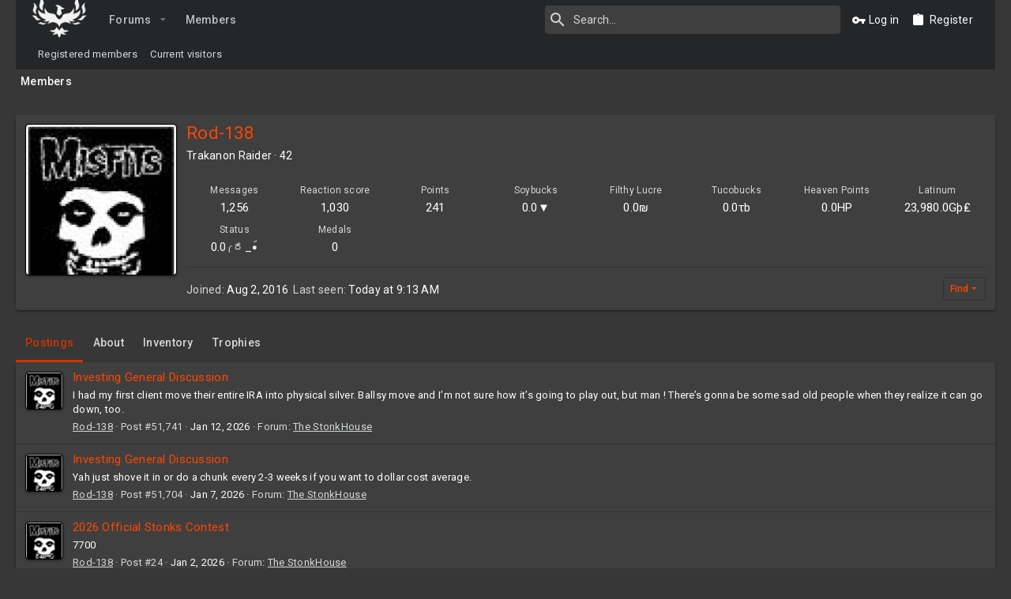

--- FILE ---
content_type: text/html; charset=utf-8
request_url: https://www.firesofheaven.org/members/rod-138.1365/
body_size: 15223
content:
<!DOCTYPE html>











	
	




	<meta name="apple-mobile-web-app-title" content="Fires of Heaven - A Technology Community">
	



















	



















	











	

































	



























	






	






































<html id="XF" lang="en-US" dir="LTR"
	  style="font-size: 62.5%;"
	  data-app="public"
	  data-template="member_view"
	  data-container-key=""
	  data-content-key=""
	  data-logged-in="false"
	  data-cookie-prefix="xf_"
	  data-csrf="1769275584,2866e84a240dc9908980d4d9c950f5af"
	  class="has-no-js template-member_view  uix_page--fixed uix_hasSectionLinks "
	  >
	<head>
		<meta charset="utf-8" />
		<meta http-equiv="X-UA-Compatible" content="IE=Edge" />
		<meta name="viewport" content="width=device-width, initial-scale=1, viewport-fit=cover">

		

		<title>Rod-138 | Fires of Heaven - A Technology Community</title>
		<link rel="manifest" href="/webmanifest.php">
		
			<meta name="theme-color" content="#242628" />
			<meta name="msapplication-TileColor" content="darken(rgb(60, 64, 67),10%)">
		
		<meta name="apple-mobile-web-app-title" content="Fires of Heaven - A Technology Community">
		

		
			<meta property="og:url" content="https://www.firesofheaven.org/members/rod-138.1365/" />
		
			<link rel="canonical" href="https://www.firesofheaven.org/members/rod-138.1365/" />
		
			
		<meta property="og:image" content="https://www.firesofheaven.org/data/avatars/o/1/1365.jpg?1470186445" />
		<meta property="twitter:image" content="https://www.firesofheaven.org/data/avatars/o/1/1365.jpg?1470186445" />
		<meta property="twitter:card" content="summary" />
	
		

		
			
	
	
	<meta property="og:site_name" content="Fires of Heaven - A Technology Community" />


		
		
			
	
	
	<meta property="og:type" content="website" />


		
		
			
	
	
	
		<meta property="og:title" content="Rod-138" />
		<meta property="twitter:title" content="Rod-138" />
	


		
		
		
		

		
	

	

	
		
	

	<link rel="stylesheet" href="/css.php?css=public%3Anormalize.css%2Cpublic%3Afa.css%2Cpublic%3Acore.less%2Cpublic%3Aapp.less&amp;s=66&amp;l=1&amp;d=1768962253&amp;k=504316e466eeada81790dc58e984c239f54c5659" />

	
		<link rel="preload" href="/styles/uix_dark/fonts/icons/material-icons/fonts/materialdesignicons-webfont.woff2?v=5.8.55" as="font" type="font/woff2" crossorigin="anonymous" />
		<link rel="stylesheet" href="/styles/uix_dark/fonts/icons/material-icons/css/materialdesignicons.min.css?d=1716572580" />	
	

	
	
	

	<link rel="stylesheet" href="/css.php?css=public%3Amember.less%2Cpublic%3Auix.less%2Cpublic%3Auix_socialMedia.less%2Cpublic%3Aextra.less&amp;s=66&amp;l=1&amp;d=1768962253&amp;k=35ce4fd609018a98c53319e963167e13f9837228" />

	
		<link href='//fonts.googleapis.com/css?family=Roboto:300,400,500,600,700' rel='stylesheet' type='text/css'>
	
	
		<script src="/js/xf/preamble.min.js?_v=fc41825a"></script>
	
	
	<meta name="apple-mobile-web-app-capable" content="yes">


		
			<link rel="icon" type="image/png" href="https://www.firesofheaven.org/styles/default/xenforo/favicon.ico" sizes="32x32" />
		
		
		
	<script async src="https://www.googletagmanager.com/gtag/js?id=UA-81808178-2"></script>
	<script>
		window.dataLayer = window.dataLayer || [];
		function gtag(){dataLayer.push(arguments);}
		gtag('js', new Date());
		gtag('config', 'UA-81808178-2', {
			// 
			
			
		});
	</script>


		

		

		<!-- Add Wowhead lookups. - Alkorin -->
	<script>var whTooltips = {colorLinks: true, iconizeLinks: true, renameLinks: true};</script>
	<script src="https://wow.zamimg.com/widgets/power.js"></script>
	<!-- End of Wowhead lookups. -->

</head>

	<body data-template="member_view">
		<style>
	.p-pageWrapper .p-navSticky {
		top: 0 !important;
	}

	

	
	

	
	
	
		
			
			
				
			
		
	

	

	

		
		
		.uix_mainTabBar {top: 60px !important;}
		.uix_stickyBodyElement:not(.offCanvasMenu) {
			top: 80px !important;
			min-height: calc(100vh - 80px) !important;
		}
		.uix_sidebarInner .uix_sidebar--scroller {margin-top: 80px;}
		.uix_sidebarInner {margin-top: -80px;}
		.p-body-sideNavInner .uix_sidebar--scroller {margin-top: 80px;}
		.p-body-sideNavInner {margin-top: -80px;}
		.uix_stickyCategoryStrips {top: 80px !important;}
		#XF .u-anchorTarget {
			height: 80px;
			margin-top: -80px;
		}
	
		

		
			@media (max-width: 900px) {
		
				.p-sectionLinks {display: none;}

				

				.uix_mainTabBar {top: 30px !important;}
				.uix_stickyBodyElement:not(.offCanvasMenu) {
					top: 50px !important;
					min-height: calc(100vh - 50px) !important;
				}
				.uix_sidebarInner .uix_sidebar--scroller {margin-top: 50px;}
				.uix_sidebarInner {margin-top: -50px;}
				.p-body-sideNavInner .uix_sidebar--scroller {margin-top: 50px;}
				.p-body-sideNavInner {margin-top: -50px;}
				.uix_stickyCategoryStrips {top: 50px !important;}
				#XF .u-anchorTarget {
					height: 50px;
					margin-top: -50px;
				}

				
		
			}
		
	

	.uix_sidebarNav .uix_sidebar--scroller {max-height: calc(100vh - 50px);}
	
	
</style>


		<div id="jumpToTop"></div>

		

		<div class="uix_pageWrapper--fixed">
			
	

	

	

	

<div class="p-pageWrapper" id="top">

				
					
	
	



					

					

					
						
						
							<header class="p-header" id="header">
								<div class="p-header-inner">
									
						
							<div class="p-header-content">
								
									
										
	
	<div class="p-header-logo p-header-logo--image">

<div class="th_holiday__logoBlock"></div>
		<a class="uix_logo" href="https://www.firesofheaven.org">
			
				<img src="/styles/uix_dark/images/foh-logo.png" srcset="/styles/uix_dark/images/foh-logo.png 2x" alt="Fires of Heaven - A Technology Community"
					 width="" height="" />
				
		</a>
		
			<a class="uix_logoSmall" href="https://www.firesofheaven.org">
				<img src="/styles/uix_dark/images/foh-logo.png"
					 alt="Fires of Heaven - A Technology Community"
					 />
			</a>
		
	</div>


									

									
								
							</div>
						
					
								</div>
							</header>
						
					
					

					
					
					

					
						<div class="p-navSticky p-navSticky--all " data-top-offset-breakpoints="
						[
							{
								&quot;breakpoint&quot;: &quot;0&quot;,
								&quot;offset&quot;: &quot;0&quot;
							}
							
							
						]
					" data-xf-init="sticky-header">
							
						<nav class="p-nav">
							<div class="p-nav-inner">

								
									
									
										
									
									<button type="button" class="button--plain p-nav-menuTrigger  badgeContainer button" data-badge="0" data-xf-click="off-canvas" data-menu=".js-headerOffCanvasMenu" role="button" tabindex="0" aria-label="Menu"><span class="button-text">
										<i aria-hidden="true"></i>
									</span></button>
									
								

								
	
	<div class="p-header-logo p-header-logo--image">

<div class="th_holiday__logoBlock"></div>
		<a class="uix_logo" href="https://www.firesofheaven.org">
			
				<img src="/styles/uix_dark/images/foh-logo.png" srcset="/styles/uix_dark/images/foh-logo.png 2x" alt="Fires of Heaven - A Technology Community"
					 width="" height="" />
				
		</a>
		
			<a class="uix_logoSmall" href="https://www.firesofheaven.org">
				<img src="/styles/uix_dark/images/foh-logo.png"
					 alt="Fires of Heaven - A Technology Community"
					 />
			</a>
		
	</div>



								
									
										<div class="p-nav-scroller hScroller" data-xf-init="h-scroller" data-auto-scroll=".p-navEl.is-selected">
											<div class="hScroller-scroll">
												<ul class="p-nav-list js-offCanvasNavSource">
													
														<li>
															


	<div class="p-navEl u-ripple " data-has-children="true">
		

			

			
				
	
	<a href="/"
			class="p-navEl-link p-navEl-link--splitMenu "
			
			
			data-nav-id="forums"><span>Forums</span></a>

				
					<a data-xf-key="1"
					   data-xf-click="menu"
					   data-menu-pos-ref="< .p-navEl"
					   class="p-navEl-splitTrigger"
					   role="button"
					   tabindex="0"
					   aria-label="Toggle expanded"
					   aria-expanded="false"
					   aria-haspopup="true">
					</a>
				
				
			
				
					<div class="menu menu--structural" data-menu="menu" aria-hidden="true">
						<div class="menu-content">
							
								
	
	
	<a href="/whats-new/posts/"
			class="menu-linkRow u-ripple u-indentDepth0 js-offCanvasCopy "
			
			
			data-nav-id="newPosts"><span>New posts</span></a>

	

							
								
	
	
	<a href="/search/?type=post"
			class="menu-linkRow u-ripple u-indentDepth0 js-offCanvasCopy "
			
			
			data-nav-id="searchForums"><span>Search forums</span></a>

	

							
						</div>
					</div>
				
			
			
			
		
			
	
</div>



														</li>
													
														<li>
															


	<div class="p-navEl u-ripple is-selected" data-has-children="true">
		

			

			
				
	
	<a href="/members/"
			class="p-navEl-link p-navEl-link--splitMenu "
			
			
			data-nav-id="members"><span>Members</span></a>

				
					<a data-xf-key="2"
					   data-xf-click="menu"
					   data-menu-pos-ref="< .p-navEl"
					   class="p-navEl-splitTrigger"
					   role="button"
					   tabindex="0"
					   aria-label="Toggle expanded"
					   aria-expanded="false"
					   aria-haspopup="true">
					</a>
				
				
			
				
					<div class="menu menu--structural" data-menu="menu" aria-hidden="true">
						<div class="menu-content">
							
								
	
	
	<a href="/members/list/"
			class="menu-linkRow u-ripple u-indentDepth0 js-offCanvasCopy "
			
			
			data-nav-id="registeredMembers"><span>Registered members</span></a>

	

							
								
	
	
	<a href="/online/"
			class="menu-linkRow u-ripple u-indentDepth0 js-offCanvasCopy "
			
			
			data-nav-id="currentVisitors"><span>Current visitors</span></a>

	

							
						</div>
					</div>
				
			
			
			
		
			
	
</div>



														</li>
													
												</ul>
											</div>
										</div>
									

									
								

								
	
		
		
			<div class="uix_searchBar">
				<div class="uix_searchBarInner">
					<form action="/search/search" method="post" class="uix_searchForm" data-xf-init="quick-search">
						<a class="uix_search--close">
							<i class="fa--xf far fa-window-close" aria-hidden="true"></i>
						</a>
						<input type="text" class="input js-uix_syncValue uix_searchInput uix_searchDropdown__trigger" autocomplete="off" data-uixsync="search" name="keywords" placeholder="Search…" aria-label="Search" data-menu-autofocus="true" />
						<a href="/search/"
						   class="uix_search--settings u-ripple"
						   data-xf-key="/"
						   aria-label="Search"
						   aria-expanded="false"
						   aria-haspopup="true"
						   title="Search">
							<i class="fa--xf far fa-cog" aria-hidden="true"></i>
						</a>
						<span class=" uix_searchIcon">
							<i class="fa--xf far fa-search" aria-hidden="true"></i>
						</span>
						<input type="hidden" name="_xfToken" value="1769275584,2866e84a240dc9908980d4d9c950f5af" />
					</form>
				</div>

				
					<a class="uix_searchIconTrigger p-navgroup-link p-navgroup-link--iconic p-navgroup-link--search u-ripple"
					   aria-label="Search"
					   aria-expanded="false"
					   aria-haspopup="true"
					   title="Search">
						<i aria-hidden="true"></i>
					</a>
				

				
					<a href="/search/"
					   class="p-navgroup-link p-navgroup-link--iconic p-navgroup-link--search u-ripple js-uix_minimalSearch__target"
					   data-xf-click="menu"
					   aria-label="Search"
					   aria-expanded="false"
					   aria-haspopup="true"
					   title="Search">
						<i aria-hidden="true"></i>
					</a>
				

				<div class="menu menu--structural menu--wide" data-menu="menu" aria-hidden="true">
					<form action="/search/search" method="post"
						  class="menu-content"
						  data-xf-init="quick-search">
						<h3 class="menu-header">Search</h3>
						
						<div class="menu-row">
							
								<input type="text" class="input js-uix_syncValue" name="keywords" data-uixsync="search" placeholder="Search…" aria-label="Search" data-menu-autofocus="true" />
							
						</div>

						
						<div class="menu-row">
							<label class="iconic"><input type="checkbox"  name="c[title_only]" value="1" /><i aria-hidden="true"></i><span class="iconic-label">Search titles only</span></label>

						</div>
						
						<div class="menu-row">
							<div class="inputGroup">
								<span class="inputGroup-text" id="ctrl_search_menu_by_member">By:</span>
								<input type="text" class="input" name="c[users]" data-xf-init="auto-complete" placeholder="Member" aria-labelledby="ctrl_search_menu_by_member" />
							</div>
						</div>
						
	
	

<div class="menu-footer">
							<span class="menu-footer-controls">
								<button type="submit" class="button--primary button button--icon button--icon--search"><span class="button-text">Search</span></button>
								<a href="/search/" class="button"><span class="button-text">Advanced search…</span></a>
							</span>
						</div>

						<input type="hidden" name="_xfToken" value="1769275584,2866e84a240dc9908980d4d9c950f5af" />
					</form>
				</div>


				<div class="menu menu--structural menu--wide uix_searchDropdown__menu" aria-hidden="true">
					<form action="/search/search" method="post"
						  class="menu-content"
						  data-xf-init="quick-search">
						
						
							<input name="keywords"
								   class="js-uix_syncValue"
								   data-uixsync="search"
								   placeholder="Search…"
								   aria-label="Search"
								   type="hidden" />
						

						
						<div class="menu-row">
							<label class="iconic"><input type="checkbox"  name="c[title_only]" value="1" /><i aria-hidden="true"></i><span class="iconic-label">Search titles only</span></label>

						</div>
						
						<div class="menu-row">
							<div class="inputGroup">
								<span class="inputGroup-text">By:</span>
								<input class="input" name="c[users]" data-xf-init="auto-complete" placeholder="Member" />
							</div>
						</div>
						
	
	

<div class="menu-footer">
							<span class="menu-footer-controls">
								<button type="submit" class="button--primary button button--icon button--icon--search"><span class="button-text">Search</span></button>
								<a href="/search/" class="button" rel="nofollow"><span class="button-text">Advanced…</span></a>
							</span>
						</div>

						<input type="hidden" name="_xfToken" value="1769275584,2866e84a240dc9908980d4d9c950f5af" />
					</form>
				</div>
			</div>
		
	
	


								
									<div class="p-nav-opposite">
										
											
		
			
				
					<div class="p-navgroup p-account p-navgroup--guest           ">
						
							
								
	
		
		
	
		
			<a href="/login/" class="p-navgroup-link p-navgroup-link--textual p-navgroup-link--logIn" data-xf-click="menu">
				<i></i>
				<span class="p-navgroup-linkText">Log in</span>
			</a>
			<div class="menu menu--structural menu--medium" data-menu="menu" aria-hidden="true" data-href="/login/"></div>
		
	
	
		
			<a href="/register/" class="p-navgroup-link u-ripple p-navgroup-link--textual p-navgroup-link--register" data-xf-click="overlay" data-follow-redirects="on">
				<i></i>
				<span class="p-navgroup-linkText">Register</span>
			</a>
		
	

	

							
						
					</div>
				
				
					<div class="p-navgroup p-discovery">
						
							
	
		
	

							
	
		
		
			<div class="uix_searchBar">
				<div class="uix_searchBarInner">
					<form action="/search/search" method="post" class="uix_searchForm" data-xf-init="quick-search">
						<a class="uix_search--close">
							<i class="fa--xf far fa-window-close" aria-hidden="true"></i>
						</a>
						<input type="text" class="input js-uix_syncValue uix_searchInput uix_searchDropdown__trigger" autocomplete="off" data-uixsync="search" name="keywords" placeholder="Search…" aria-label="Search" data-menu-autofocus="true" />
						<a href="/search/"
						   class="uix_search--settings u-ripple"
						   data-xf-key="/"
						   aria-label="Search"
						   aria-expanded="false"
						   aria-haspopup="true"
						   title="Search">
							<i class="fa--xf far fa-cog" aria-hidden="true"></i>
						</a>
						<span class=" uix_searchIcon">
							<i class="fa--xf far fa-search" aria-hidden="true"></i>
						</span>
						<input type="hidden" name="_xfToken" value="1769275584,2866e84a240dc9908980d4d9c950f5af" />
					</form>
				</div>

				
					<a class="uix_searchIconTrigger p-navgroup-link p-navgroup-link--iconic p-navgroup-link--search u-ripple"
					   aria-label="Search"
					   aria-expanded="false"
					   aria-haspopup="true"
					   title="Search">
						<i aria-hidden="true"></i>
					</a>
				

				
					<a href="/search/"
					   class="p-navgroup-link p-navgroup-link--iconic p-navgroup-link--search u-ripple js-uix_minimalSearch__target"
					   data-xf-click="menu"
					   aria-label="Search"
					   aria-expanded="false"
					   aria-haspopup="true"
					   title="Search">
						<i aria-hidden="true"></i>
					</a>
				

				<div class="menu menu--structural menu--wide" data-menu="menu" aria-hidden="true">
					<form action="/search/search" method="post"
						  class="menu-content"
						  data-xf-init="quick-search">
						<h3 class="menu-header">Search</h3>
						
						<div class="menu-row">
							
								<input type="text" class="input js-uix_syncValue" name="keywords" data-uixsync="search" placeholder="Search…" aria-label="Search" data-menu-autofocus="true" />
							
						</div>

						
						<div class="menu-row">
							<label class="iconic"><input type="checkbox"  name="c[title_only]" value="1" /><i aria-hidden="true"></i><span class="iconic-label">Search titles only</span></label>

						</div>
						
						<div class="menu-row">
							<div class="inputGroup">
								<span class="inputGroup-text" id="ctrl_search_menu_by_member">By:</span>
								<input type="text" class="input" name="c[users]" data-xf-init="auto-complete" placeholder="Member" aria-labelledby="ctrl_search_menu_by_member" />
							</div>
						</div>
						
	
	

<div class="menu-footer">
							<span class="menu-footer-controls">
								<button type="submit" class="button--primary button button--icon button--icon--search"><span class="button-text">Search</span></button>
								<a href="/search/" class="button"><span class="button-text">Advanced search…</span></a>
							</span>
						</div>

						<input type="hidden" name="_xfToken" value="1769275584,2866e84a240dc9908980d4d9c950f5af" />
					</form>
				</div>


				<div class="menu menu--structural menu--wide uix_searchDropdown__menu" aria-hidden="true">
					<form action="/search/search" method="post"
						  class="menu-content"
						  data-xf-init="quick-search">
						
						
							<input name="keywords"
								   class="js-uix_syncValue"
								   data-uixsync="search"
								   placeholder="Search…"
								   aria-label="Search"
								   type="hidden" />
						

						
						<div class="menu-row">
							<label class="iconic"><input type="checkbox"  name="c[title_only]" value="1" /><i aria-hidden="true"></i><span class="iconic-label">Search titles only</span></label>

						</div>
						
						<div class="menu-row">
							<div class="inputGroup">
								<span class="inputGroup-text">By:</span>
								<input class="input" name="c[users]" data-xf-init="auto-complete" placeholder="Member" />
							</div>
						</div>
						
	
	

<div class="menu-footer">
							<span class="menu-footer-controls">
								<button type="submit" class="button--primary button button--icon button--icon--search"><span class="button-text">Search</span></button>
								<a href="/search/" class="button" rel="nofollow"><span class="button-text">Advanced…</span></a>
							</span>
						</div>

						<input type="hidden" name="_xfToken" value="1769275584,2866e84a240dc9908980d4d9c950f5af" />
					</form>
				</div>
			</div>
		
	
	

						
					</div>
				
				
	

			
		
	
											
	
		
	

	

										
									</div>
								
							</div>
							
						</nav>
					
							
		
			<div class="p-sectionLinks">
				<div class="pageContent">
					
						
							
								
								
								<div class="p-sectionLinks-inner hScroller" data-xf-init="h-scroller">
									<div class="hScroller-scroll">
										<ul class="p-sectionLinks-list">
											
												<li>
													


	<div class="p-navEl u-ripple " >
		

			

			
				
	
	<a href="/members/list/"
			class="p-navEl-link  "
			
			data-xf-key="alt+1"
			data-nav-id="registeredMembers"><span>Registered members</span></a>

				
				
			
			
			
		
			
	
</div>



												</li>
											
												<li>
													


	<div class="p-navEl u-ripple " >
		

			

			
				
	
	<a href="/online/"
			class="p-navEl-link  "
			
			data-xf-key="alt+2"
			data-nav-id="currentVisitors"><span>Current visitors</span></a>

				
				
			
			
			
		
			
	
</div>



												</li>
											
										</ul>
									</div>
								</div>
							
							
						
					
				</div>
			</div>
			
	
						</div>
						

					

					
	

					
	
		
	
	
	
		<div class="breadcrumb ">
			<div class="pageContent">
				
					
						
							<ul class="p-breadcrumbs "
								itemscope itemtype="https://schema.org/BreadcrumbList">
								
									
		

		
		

		
			
			
	<li itemprop="itemListElement" itemscope itemtype="https://schema.org/ListItem">
		<a href="/members/" itemprop="item">
			
				<span itemprop="name">Members</span>
			
		</a>
		<meta itemprop="position" content="1" />
	</li>

		
		
	
								
							</ul>
						
					
				
			</div>
		</div>
	

	

	

					
	

					
	

					
				

				
				<div class="offCanvasMenu offCanvasMenu--nav js-headerOffCanvasMenu" data-menu="menu" aria-hidden="true" data-ocm-builder="navigation">
					<div class="offCanvasMenu-backdrop" data-menu-close="true"></div>
					<div class="offCanvasMenu-content">
						
						<div class="sidePanel sidePanel--nav sidePanel--visitor">
	<div class="sidePanel__tabPanels">
		
		<div data-content="navigation" class="is-active sidePanel__tabPanel js-navigationTabPanel">
			
							<div class="offCanvasMenu-header">
								Menu
								<a class="offCanvasMenu-closer" data-menu-close="true" role="button" tabindex="0" aria-label="Close"></a>
							</div>
							
							<div class="js-offCanvasNavTarget"></div>
							
							
						
		</div>
		
		
		
	</div>
</div>

						
						<div class="offCanvasMenu-installBanner js-installPromptContainer" style="display: none;" data-xf-init="install-prompt">
							<div class="offCanvasMenu-installBanner-header">Install the app</div>
							<button type="button" class="js-installPromptButton button"><span class="button-text">Install</span></button>
						</div>
					</div>
				</div>

				
	
	
		
	
		
	

	



				<div class="p-body">

					

					
	<div class="p-body-inner ">
						
						<!--XF:EXTRA_OUTPUT-->

						
	
		
	
		

		
	

	


						
	


						
	


						
	


						
	


						
	<noscript><div class="blockMessage blockMessage--important blockMessage--iconic u-noJsOnly">JavaScript is disabled. For a better experience, please enable JavaScript in your browser before proceeding.</div></noscript>

						
	<div class="blockMessage blockMessage--important blockMessage--iconic js-browserWarning" style="display: none">You are using an out of date browser. It  may not display this or other websites correctly.<br />You should upgrade or use an <a href="https://www.google.com/chrome/" target="_blank" rel="noopener">alternative browser</a>.</div>



						<div uix_component="MainContainer" class="uix_contentWrapper">

							
	


							
							
	

							
	

							
	

							
	


							<!-- HEADER END -->
		<div class="p-body-main  ">
								
								

								
	

								<div uix_component="MainContent" class="p-body-content">
									<!-- ABOVE MAIN CONTENT -->
									
	

									
	

									
	

									
	

									
	

									<div class="p-body-pageContent">
										
	

										
	

										
	

										
	

										
	

										







	
	
	
	
	
		
	
	
	


	
	
		
	
	
	


	
	
		
	
	
	


	






<div class="block">
	<div class="block-container">
		<div class="block-body">
			<div class="memberHeader             ">
				
			<div class="memberProfileBanner memberHeader-main memberProfileBanner-u1365-l" data-toggle-class="memberHeader--withBanner"  >
					<div class="memberHeader-mainContent">
						<span class="memberHeader-avatar">
							<span class="avatarWrapper">
								<a href="/data/avatars/o/1/1365.jpg?1470186445" class="avatar avatar--l" data-user-id="1365">
			<img src="/data/avatars/l/1/1365.jpg?1470186445"  alt="Rod-138" class="avatar-u1365-l" width="192" height="192" loading="lazy" /> 
		</a>
								
							</span>
						</span>
						<div class="memberHeader-content memberHeader-content--info">
						

						<h1 class="memberHeader-name">
							<span class="memberHeader-nameWrapper">
								<span class="username " dir="auto" itemprop="name" data-user-id="1365"><span class="username--style2 is-stroked" data-stroke="Rod-138"><span>Rod-138</span></span></span>
							</span>
							
						
</h1>

						

						<div class="memberHeader-blurbContainer">
							<div class="memberHeader-blurb" dir="auto" ><span class="userTitle" dir="auto">Trakanon Raider</span> <span role="presentation" aria-hidden="true">&middot;</span> 42</div>

						
						</div>
						
					</div>
					</div>
				</div>
		

				<div class="memberHeader-content">
					<div class="memberHeader-stats">
						<div class="pairJustifier">
							
	
	
	
	<dl class="pairs pairs--rows pairs--rows--centered fauxBlockLink">
		<dt>Messages</dt>
		<dd>
			<a href="/search/member?user_id=1365" class="fauxBlockLink-linkRow u-concealed">
				1,256
			</a>
		</dd>
	</dl>
	
	

	
	
	<dl class="pairs pairs--rows pairs--rows--centered">
		<dt>Reaction score</dt>
		<dd>
			1,030
		</dd>
	</dl>
	
	
		<dl class="pairs pairs--rows pairs--rows--centered fauxBlockLink">
			<dt title="Trophy points">Points</dt>
			<dd>
				<a href="/members/rod-138.1365/trophies" data-xf-click="overlay" class="fauxBlockLink-linkRow u-concealed">
					241
				</a>
			</dd>
		</dl>
	
	


	
	<dl class="pairs pairs--rows pairs--rows--centered fauxBlockLink">
		<dt title="Soybucks">Soybucks</dt>
		<dd>
			<a href="/dbtech-credits/currency/soybucks.2/?user_id=1365" data-xf-click="overlay" class="fauxBlockLink-blockLink u-concealed">
				0.0▼
			</a>
		</dd>
	</dl>
	
	<dl class="pairs pairs--rows pairs--rows--centered fauxBlockLink">
		<dt title="Filthy Lucre">Filthy Lucre</dt>
		<dd>
			<a href="/dbtech-credits/currency/filthy-lucre.3/?user_id=1365" data-xf-click="overlay" class="fauxBlockLink-blockLink u-concealed">
				0.0₪
			</a>
		</dd>
	</dl>
	
	<dl class="pairs pairs--rows pairs--rows--centered fauxBlockLink">
		<dt title="Tucobucks">Tucobucks</dt>
		<dd>
			<a href="/dbtech-credits/currency/tucobucks.4/?user_id=1365" data-xf-click="overlay" class="fauxBlockLink-blockLink u-concealed">
				0.0τb
			</a>
		</dd>
	</dl>
	
	<dl class="pairs pairs--rows pairs--rows--centered fauxBlockLink">
		<dt title="Heaven Points">Heaven Points</dt>
		<dd>
			<a href="/dbtech-credits/currency/heaven-points.6/?user_id=1365" data-xf-click="overlay" class="fauxBlockLink-blockLink u-concealed">
				0.0HP
			</a>
		</dd>
	</dl>
	
	<dl class="pairs pairs--rows pairs--rows--centered fauxBlockLink">
		<dt title="Latinum">Latinum</dt>
		<dd>
			<a href="/dbtech-credits/currency/latinum.7/?user_id=1365" data-xf-click="overlay" class="fauxBlockLink-blockLink u-concealed">
				23,980.0Gþ₤
			</a>
		</dd>
	</dl>
	
	<dl class="pairs pairs--rows pairs--rows--centered fauxBlockLink">
		<dt title="Status">Status</dt>
		<dd>
			<a href="/dbtech-credits/currency/status.9/?user_id=1365" data-xf-click="overlay" class="fauxBlockLink-blockLink u-concealed">
				0.0╭ರ_•́
			</a>
		</dd>
	</dl>
	

	


	

	




    
        <dl class="pairs pairs--rows pairs--rows--centered fauxBlockLink">
            <dt>Medals</dt>
            <dd>
                <a href="/members/rod-138.1365/medals" data-xf-click="overlay"
                   class="fauxBlockLink-linkRow u-concealed">
                    0
                </a>
            </dd>
        </dl>
    


	

						</div>
					</div>

					
						<hr class="memberHeader-separator" />
						
						<div class="uix_memberHeader__extra">
						<div class="memberHeader-blurb">
							<dl class="pairs pairs--inline">
								<dt>Joined</dt>
								<dd><time  class="u-dt" dir="auto" datetime="2016-08-02T21:05:12-0400" data-time="1470186312" data-date-string="Aug 2, 2016" data-time-string="9:05 PM" title="Aug 2, 2016 at 9:05 PM">Aug 2, 2016</time></dd>
							</dl>
						</div>

						
							<div class="memberHeader-blurb">
								<dl class="pairs pairs--inline">
									
									<dt>Last seen</dt>
									<dd dir="auto">
										<time  class="u-dt" dir="auto" datetime="2026-01-24T09:13:13-0500" data-time="1769263993" data-date-string="Jan 24, 2026" data-time-string="9:13 AM" title="Jan 24, 2026 at 9:13 AM">Today at 9:13 AM</time>
									</dd>
								</dl>
							</div>
						




							<div class="memberHeader-buttons">
								
									
	
	

	

	
		<div class="buttonGroup">
		
			
			
			
				<div class="buttonGroup-buttonWrapper">
					<button type="button" class="button--link menuTrigger button" data-xf-click="menu" aria-expanded="false" aria-haspopup="true"><span class="button-text">Find</span></button>
					<div class="menu" data-menu="menu" aria-hidden="true">
						<div class="menu-content">
							<h4 class="menu-header">Find content</h4>
							
							<a href="/search/member?user_id=1365" rel="nofollow" class="menu-linkRow">Find all content by Rod-138</a>
							<a href="/search/member?user_id=1365&amp;content=thread" rel="nofollow" class="menu-linkRow">Find all threads by Rod-138</a>
							
						</div>
					</div>
				</div>
			
			
		
		</div>
		
	
	

								
							</div>
						</div>
					
				</div>

			</div>
		</div>
	</div>
</div>



<h2 class="block-tabHeader block-tabHeader--memberTabs tabs hScroller"
	data-xf-init="tabs h-scroller"
	data-panes=".js-memberTabPanes"
	data-state="replace"
	role="tablist">
	<span class="hScroller-scroll">
		
		

		

		<a href="/members/rod-138.1365/recent-content"
		   rel="nofollow"
		   class="tabs-tab"
		   id="recent-content"
		   role="tab">Postings</a>

		





    



		<a href="/members/rod-138.1365/about"
		   class="tabs-tab"
		   id="about"
		   role="tab">About</a>

		
		<a href="/dbtech-shop/inventory/"
   class="tabs-tab"
   id="dbtech-shop-inventory"
   role="tab"
>Inventory</a>
				
				




	<a href="/members/rod-138.1365/trophies"
	   class="tabs-tab"
	   id="trophies"
	   role="tab">Trophies</a>



	

	</span>
</h2>

<ul class="tabPanes js-memberTabPanes">
	
	

	

	<li data-href="/members/rod-138.1365/recent-content" role="tabpanel" aria-labelledby="recent-content">
		<div class="blockMessage">Loading…</div>
	</li>

	





    



	<li data-href="/members/rod-138.1365/about" role="tabpanel" aria-labelledby="about">
		<div class="blockMessage">Loading…</div>
	</li>

	
	<li data-href="/dbtech-shop/inventory/?user_id=1365" role="tabpanel" aria-labelledby="dbtech-shop-inventory">
	<div class="blockMessage">Loading…</div>
</li>
	
	



	<li data-href="/members/rod-138.1365/trophies" role="tabpanel" aria-labelledby="trophies">
		<div class="blockMessage">Loading…</div>
	</li>





</ul>


										
	

									</div>
									<!-- BELOW MAIN CONTENT -->
									
									
	

								</div>

								
	
		
	

	

							</div>
							
	
		
	
		
		
	
		<div class="breadcrumb p-breadcrumb--bottom">
			<div class="pageContent">
				
					
						
							<ul class="p-breadcrumbs p-breadcrumbs--bottom"
								itemscope itemtype="https://schema.org/BreadcrumbList">
								
									
		

		
		

		
			
			
	<li itemprop="itemListElement" itemscope itemtype="https://schema.org/ListItem">
		<a href="/members/" itemprop="item">
			
				<span itemprop="name">Members</span>
			
		</a>
		<meta itemprop="position" content="1" />
	</li>

		
		
	
								
							</ul>
						
					
				
			</div>
		</div>
	

		
	

	

						</div>
						
	

						
	

					</div>

				</div>

				
	
		
	<footer class="p-footer" id="footer">

		
			
		

		<div class="p-footer-inner">
			<div class="pageContent">
				<div class="p-footer-row">
					
						<div class="p-footer-row-main">
							<ul class="p-footer-linkList p-footer-choosers">
								
									
										<li><a id="uix_widthToggle--trigger" data-xf-init="tooltip" title="Toggle width" rel="nofollow"><i class="fa--xf far fa-compress-alt" aria-hidden="true"></i></a></li>
									
									
										<li><a href="/misc/style" data-xf-click="overlay" data-xf-init="tooltip" title="Style chooser" rel="nofollow">Fires of Heaven Slate</a></li>
									
									
								
							</ul>
						</div>
					
				</div>
				<div class="p-footer-row-opposite">
					<ul class="p-footer-linkList">
						
							
								<li><a href="/misc/contact" data-xf-click="overlay">Contact us</a></li>
							
						

						
							<li><a href="/help/terms/">Terms and rules</a></li>
						

						
							<li><a href="/help/privacy-policy/">Privacy policy</a></li>
						

						
							<li><a href="/help/">Help</a></li>
						

						
							<li><a href="https://www.firesofheaven.org">Home</a></li>
						

						<li><a href="#top" title="Top" data-xf-click="scroll-to"><i class="fa fa-arrow-up" aria-hidden="true"></i></a></li>

						<li><a href="/forums/-/index.rss" target="_blank" class="p-footer-rssLink" title="RSS"><span aria-hidden="true"><i class="fa fa-rss"></i><span class="u-srOnly">RSS</span></span></a></li>
					</ul>
				</div>
			</div>
		</div>

		<div class="p-footer-copyrightRow">
			<div class="pageContent">
				<div class="uix_copyrightBlock">
					
						<div class="p-footer-copyright">
							
								<a href="https://xenforo.com" class="u-concealed" dir="ltr" target="_blank" rel="sponsored noopener">Community platform by XenForo<sup>&reg;</sup> <span class="copyright">&copy; 2010-2021 XenForo Ltd.</span></a>
				<div>
			Parts of this site powered by <a class="u-concealed" rel="nofollow noopener" href="https://www.dragonbyte-tech.com/store/categories/xenforo.5/?utm_source=firesofheaven.org&utm_campaign=site&utm_medium=footer&utm_content=footer" target="_blank">XenForo add-ons from DragonByte&#8482;</a>
			&copy;2011-2026 <a class="u-concealed" rel="nofollow noopener" href="https://www.dragonbyte-tech.com/?utm_source=firesofheaven.org&utm_campaign=site&utm_medium=footer&utm_content=footer" target="_blank">DragonByte Technologies Ltd.</a>
			(<a class="u-concealed" rel="nofollow noopener" href="https://www.dragonbyte-tech.com/store/details/?products=339,336&utm_source=firesofheaven.org&utm_campaign=product&utm_medium=footer&utm_content=footer" target="_blank">Details</a>)
		</div>
				
								
								
								| <a href="https://xenforo.com/community/resources/s9e-media-sites.5973/" class="u-concealed" dir="ltr" target="_blank" rel="sponsored noopener">Media embeds via s9e/MediaSites</a>
							
						</div>
					

					
						<div class="p-footer-debug">
							
								
	
		<ul class="listInline listInline--bullet listInline--selfInline">
			<li><dl class="pairs pairs--inline debugResolution" title="Responsive width">
				<dt class="debugResolution-label">Width</dt>
				<dd class="debugResolution-output"></dd>
			</dl></li>
			<li><dl class="pairs pairs--inline">
				<dt>Queries</dt>
				<dd>11</dd>
			</dl></li>
			<li><dl class="pairs pairs--inline">
				
					<dt>Time</dt>
					<dd><a href="/members/rod-138.1365/?_debug=1" rel="nofollow">0.0258s</a></dd>
				
			</dl></li>
			<li><dl class="pairs pairs--inline">
				<dt>Memory</dt>
				<dd>8.89MB</dd>
			</dl></li>
			
				<li class="cog-info">
					
	<a data-xf-init="tooltip" data-click-hide="false"
		data-trigger="hover focus click"
		title="XF\Pub\Controller\Member :: actionView &middot; member_view"
		role="button" tabindex="0"><i class="fa--xf far fa-cog" aria-hidden="true"></i></a>

				</li>
			
		</ul>
	

							
						</div>
					
				</div>
				
				
	
		
	
<ul class="uix_socialMedia">
	
	
	
		<li><a aria-label="Discord" data-xf-init="tooltip" title="Discord URL" target="_blank" href="https://discord.gg/RkayZ6H">
				<i class="fa--xf far fa-discord fab" aria-hidden="true"></i>
			</a></li>
	
	
	
	
	
	
	
	
	
	
	
	
		<li><a aria-label="Twitter" data-xf-init="tooltip" title="Twitter" target="_blank" href="https://twitter.com/Fires_Heaven">
				<i class="fa--xf far fa-twitter fab" aria-hidden="true"></i>
			</a></li>
	
	
</ul>

	

			</div>
		</div>
	</footer>

	


				
				
				
			</div>
		</div>

		<div class="u-bottomFixer js-bottomFixTarget">
			
			
		</div>

		<script>
	if (typeof (window.themehouse) !== 'object') {
		window.themehouse = {};
	}
	if (typeof (window.themehouse.settings) !== 'object') {
		window.themehouse.settings = {};
	}
	window.themehouse.settings = {
		common: {
			'20210125': {
				init: false,
			},
		},
		data: {
			version: '2.2.5.1.0',
			jsVersion: 'No JS Files',
			templateVersion: '2.1.8.0_Release',
			betaMode: 0,
			theme: '',
			url: 'https://www.firesofheaven.org/',
			user: '0',
		},
		inputSync: {},
		minimalSearch: {
			breakpoint: "900px",
			dropdownBreakpoint: "900",
		},
		sidebar: {
            enabled: '',
			link: '/uix/toggle-sidebar.json?t=1769275584%2C2866e84a240dc9908980d4d9c950f5af',
            state: '',
		},
        sidebarNav: {
            enabled: '',
			link: '/uix/toggle-sidebar-navigation.json?t=1769275584%2C2866e84a240dc9908980d4d9c950f5af',
            state: '',
		},
		fab: {
			enabled: 1,
		},
		checkRadius: {
			enabled: 0,
			selectors: '.p-footer-inner, .uix_extendedFooter, .p-nav, .p-sectionLinks, .p-staffBar, .p-header, #wpadminbar',
		},
		nodes: {
			enabled: 1,
		},
        nodesCollapse: {
            enabled: '1',
			link: '/uix/toggle-category.json?t=1769275584%2C2866e84a240dc9908980d4d9c950f5af',
			state: '',
        },
		widthToggle: {
			enabled: '1',
			link: '/uix/toggle-width.json?t=1769275584%2C2866e84a240dc9908980d4d9c950f5af',
			state: 'fixed',
		},
	}

	window.document.addEventListener('DOMContentLoaded', function() {
		
			try {
			   window.themehouse.common['20210125'].init();
			   window.themehouse.common['20180112'] = window.themehouse.common['20210125']; // custom projects fallback
			} catch(e) {
			   console.log('Error caught', e);
			}
		


		var jsVersionPrefix = 'No JS Files';
		if (typeof(window.themehouse.settings.data.jsVersion) === 'string') {
			var jsVersionSplit = window.themehouse.settings.data.jsVersion.split('_');
			if (jsVersionSplit.length) {
				jsVersionPrefix = jsVersionSplit[0];
			}
		}
		var templateVersionPrefix = 'No JS Template Version';
		if (typeof(window.themehouse.settings.data.templateVersion) === 'string') {
			var templateVersionSplit = window.themehouse.settings.data.templateVersion.split('_');
			if (templateVersionSplit.length) {
				templateVersionPrefix = templateVersionSplit[0];
			}
		}
		if (jsVersionPrefix !== templateVersionPrefix) {
			var splitFileVersion = jsVersionPrefix.split('.');
			var splitTemplateVersion = templateVersionPrefix.split('.');
			console.log('version mismatch', jsVersionPrefix, templateVersionPrefix);
		}

	});
</script>

		

	<script src="https://code.jquery.com/jquery-3.5.1.min.js"></script><script>window.jQuery || document.write('<script src="/js/vendor/jquery/jquery-3.5.1.min.js?_v=fc41825a"><\/script>')</script>
	<script src="/js/vendor/vendor-compiled.js?_v=fc41825a"></script>
	<script src="/js/xf/core-compiled.js?_v=fc41825a"></script>

	<script src="/js/themehouse/reactplus/advancedReaction.min.js?_v=fc41825a"></script>
<script src="/js/themehouse/reactplus/hiddenContent.min.js?_v=fc41825a"></script>
<script src="/js/themehouse/uix_dark/ripple.min.js?_v=fc41825a"></script>
<script src="/js/themehouse/global/20210125.min.js?_v=fc41825a"></script>
<script src="/js/themehouse/uix_dark/index.min.js?_v=fc41825a"></script>
<script src="/js/themehouse/uix_dark/vendor/hover-intent/jquery.hoverIntent.min.js?_v=fc41825a"></script>
<script>

	var nodeList = document.querySelectorAll('[data-xf-key]');
	for (var i = 0; i < nodeList.length; i++) {
   		nodeList[i].removeAttribute("data-xf-key");
	}

</script>
<script>

	$(document).ready(function() {
		$(".ah-gp-trigger").on({
			mouseover: function() {
				$(this).find(".ah-gp-profile").stop().fadeIn("fast");
			},
			mouseout: function() {
				$(this).find(".ah-gp-profile").stop().fadeOut("fast");
			}
		});
	});

</script>
<script>

        jQuery.extend(XF.phrases, {
            th_reactplus_loading_reactions: 'Loading reactions…'
        });
    
</script>
<script>

	// detect android device. Added to fix the dark pixel bug https://github.com/Audentio/xf2theme-issues/issues/1055

	$(document).ready(function() {
	var ua = navigator.userAgent.toLowerCase();
	var isAndroid = ua.indexOf("android") > -1; //&& ua.indexOf("mobile");

	if(isAndroid) {
	$('html').addClass('device--isAndroid');
	}	
	})

</script>
<script>

	/****** OFF CANVAS ***/
	$(document).ready(function() {
	var panels = {
	navigation: {
	position: 1
	},
	account: {
	position: 2
	},
	inbox: {
	position: 3
	},
	alerts: {
	position: 4
	}
	};


	var tabsContainer = $('.sidePanel__tabs');

	var activeTab = 'navigation';

	var activeTabPosition = panels[activeTab].position;

	var generateDirections = function() {
	$('.sidePanel__tabPanel').each(function() {
	var tabPosition = $(this).attr('data-content');
	var activeTabPosition = panels[activeTab].position;

	if (tabPosition != activeTab) {
	if (panels[tabPosition].position < activeTabPosition) {
														 $(this).addClass('is-left');
														 }

														 if (panels[tabPosition].position > activeTabPosition) {
	$(this).addClass('is-right');
	}
	}
	});
	};

	generateDirections();

	$('.sidePanel__tab').click(function() {
	$(tabsContainer).find('.sidePanel__tab').removeClass('sidePanel__tab--active');
	$(this).addClass('sidePanel__tab--active');

	activeTab = $(this).attr('data-attr');

	$('.sidePanel__tabPanel').removeClass('is-active');

	$('.sidePanel__tabPanel[data-content="' + activeTab + '"]').addClass('is-active');
	$('.sidePanel__tabPanel').removeClass('is-left').removeClass('is-right');
	generateDirections();
	});
	});

	/******** extra info post toggle ***********/

	$(document).ready(function() {
	XF.thThreadsUserExtraTrigger = XF.Click.newHandler({
	eventNameSpace: 'XFthThreadsUserExtraTrigger',

	init: function(e) {},

	click: function(e)
	{
	var parent =  this.$target.parents('.message-user');
	var triggerContainer = this.$target.parent('.thThreads__userExtra--toggle');
	var container = triggerContainer.siblings('.thThreads__message-userExtras');
	var child = container.find('.message-userExtras');
	var eleHeight = child.height();
	if (parent.hasClass('userExtra--expand')) {
	container.css({ height: eleHeight });
	parent.toggleClass('userExtra--expand');
	window.setTimeout(function() {
	container.css({ height: '0' });
	window.setTimeout(function() {
	container.css({ height: '' });
	}, 200);
	}, 17);

	} else {
	container.css({ height: eleHeight });
	window.setTimeout(function() {
	parent.toggleClass('userExtra--expand');
	container.css({ height: '' });
	}, 200);
	}
	}
	});

	XF.Click.register('ththreads-userextra-trigger', 'XF.thThreadsUserExtraTrigger');
	});

	/******** Backstretch images ***********/

	$(document).ready(function() {
	if ( 0 ) {

	$("body").addClass('uix__hasBackstretch');

	$("body").backstretch([
	"/styles/uix_dark/images/bg/1.jpg","/styles/uix_dark/images/bg/2.jpg","/styles/uix_dark/images/bg/3.jpg"
	], {
	duration: 4000,
	fade: 500
	});

	$("body").css("zIndex","");
	}
	});

	// sidenav canvas blur fix

	$(document).ready(function(){
	$('.p-body-sideNavTrigger .button').click(function(){
	$('body').addClass('sideNav--open');
	});
	})

	$(document).ready(function(){
	$("[data-ocm-class='offCanvasMenu-backdrop']").click(function(){
	$('body').removeClass('sideNav--open');
	});
	})

	$(document).on('editor:start', function (m, ed) {
	if (typeof (m) !== 'undefined' && typeof (m.target) !== 'undefined') {
	var ele = $(m.target);
	if (ele.hasClass('js-editor')) {
	var wrapper = ele.closest('.message-editorWrapper');
	if (wrapper.length) {
	window.setTimeout(function() {
	var innerEle = wrapper.find('.fr-element');
	if (innerEle.length) {
	innerEle.focus(function (e) {
	$('html').addClass('uix_editor--focused')
	});
	innerEle.blur(function (e) {
	$('html').removeClass('uix_editor--focused')
	});
	}
	}, 0);
	}
	}
	}
	});

	// off canvas menu closer keyboard shortcut
	$(document).ready(function() {
	$(document.body).onPassive('keyup', function(e) {
	switch (e.key) {
	case 'Escape':
	$('.offCanvasMenu.is-active .offCanvasMenu-backdrop').click();
	return;
	}
	});
	});
	
</script>
<script>

		$(document).ready(function() {
		var uixMegaHovered = false;
		$('.uix-navEl--hasMegaMenu').hoverIntent({
		over: function() {
		if (uixMegaHovered) {
		menu = $(this).attr('data-nav-id');

		$('.p-nav').addClass('uix_showMegaMenu');

		$('.uix_megaMenu__content').removeClass('uix_megaMenu__content--active');

		$('.uix_megaMenu__content--' + menu).addClass('uix_megaMenu__content--active');
		}
		},
		timeout: 200,
		});

		$('.p-nav').mouseenter(function() {
		uixMegaHovered = true;
		});

		$('.p-nav').mouseleave(function() {
		$(this).removeClass('uix_showMegaMenu');
		uixMegaHovered = false;
		});
		});
	
</script>
<script>

		$(document).ready(function() {
			setTimeout(function () { 
				var editor = XF.getEditorInContainer($(document));
				if (!!editor) {
					editor.ed.events.on('focus', function() { 
						$('.uix_fabBar').css('display', 'none');
					})
					editor.ed.events.on('blur', function() { 
						$('.uix_fabBar').css('display', '');
					})
				}
			}, 100)		
		})
	
</script>


    
        
        

	

    

	<script class="js-thReactMenu" type="text/template">
		<div class="menu menu--emoji" data-menu="menu" aria-hidden="true"
			 data-href="#"
			 data-load-target=".js-xfSmilieMenuBody">
			<div class="menu-content">
				<div class="js-xfSmilieMenuBody">
					<div class="menu-row">Loading…</div>
				</div>
			</div>
		</div>
	</script>

	
	

	


<script src="/js/themehouse/uix_dark/defer.min.js?_v=fc41825a" defer></script>


	
<script src="/js/themehouse/uix_dark/deferFab.min.js?_v=fc41825a" defer></script>


	
<script src="/js/themehouse/uix_dark/deferNodesCollapse.min.js?_v=fc41825a" defer></script>


	
<script src="/js/themehouse/uix_dark/deferWidthToggle.min.js?_v=fc41825a" defer></script>










	

	

	



	

	

	
	
	
	
	<script>
		jQuery.extend(true, XF.config, {
			// 
			userId: 0,
			enablePush: true,
			pushAppServerKey: 'BL+1Nx3jOxv/sl5ja9gY8z6kUQPp6ac6bLWpJ87EAUEDIpBRVx+kug3XzQ3cylrsZAykvNpF/03KSWOua3wuC8Y=',
			url: {
				fullBase: 'https://www.firesofheaven.org/',
				basePath: '/',
				css: '/css.php?css=__SENTINEL__&s=66&l=1&d=1768962253',
				keepAlive: '/login/keep-alive'
			},
			cookie: {
				path: '/',
				domain: '',
				prefix: 'xf_',
				secure: true
			},
			cacheKey: '362321bc1cb6682c0a057b5fc8c440ca',
			csrf: '1769275584,2866e84a240dc9908980d4d9c950f5af',
			js: {"\/js\/themehouse\/reactplus\/advancedReaction.min.js?_v=fc41825a":true,"\/js\/themehouse\/reactplus\/hiddenContent.min.js?_v=fc41825a":true,"\/js\/themehouse\/uix_dark\/ripple.min.js?_v=fc41825a":true,"\/js\/themehouse\/global\/20210125.min.js?_v=fc41825a":true,"\/js\/themehouse\/uix_dark\/index.min.js?_v=fc41825a":true,"\/js\/themehouse\/uix_dark\/vendor\/hover-intent\/jquery.hoverIntent.min.js?_v=fc41825a":true},
			css: {"public:member.less":true,"public:uix.less":true,"public:uix_socialMedia.less":true,"public:extra.less":true},
			time: {
				now: 1769275584,
				today: 1769230800,
				todayDow: 6,
				tomorrow: 1769317200,
				yesterday: 1769144400,
				week: 1768712400
			},
			borderSizeFeature: '3px',
			fontAwesomeWeight: 'r',
			enableRtnProtect: true,
			
			enableFormSubmitSticky: true,
			uploadMaxFilesize: 671088640,
			allowedVideoExtensions: ["m4v","mov","mp4","mp4v","mpeg","mpg","ogv","webm"],
			allowedAudioExtensions: ["mp3","ogg","wav"],
			shortcodeToEmoji: true,
			visitorCounts: {
				conversations_unread: '0',
				alerts_unviewed: '0',
				total_unread: '0',
				title_count: true,
				icon_indicator: true
			},
			jsState: {},
			publicMetadataLogoUrl: '',
			publicPushBadgeUrl: 'https://www.firesofheaven.org/styles/default/xenforo/bell.png'
		});

		jQuery.extend(XF.phrases, {
			// 
			date_x_at_time_y: "{date} at {time}",
			day_x_at_time_y:  "{day} at {time}",
			yesterday_at_x:   "Yesterday at {time}",
			x_minutes_ago:    "{minutes} minutes ago",
			one_minute_ago:   "1 minute ago",
			a_moment_ago:     "A moment ago",
			today_at_x:       "Today at {time}",
			in_a_moment:      "In a moment",
			in_a_minute:      "In a minute",
			in_x_minutes:     "In {minutes} minutes",
			later_today_at_x: "Later today at {time}",
			tomorrow_at_x:    "Tomorrow at {time}",

			day0: "Sunday",
			day1: "Monday",
			day2: "Tuesday",
			day3: "Wednesday",
			day4: "Thursday",
			day5: "Friday",
			day6: "Saturday",

			dayShort0: "Sun",
			dayShort1: "Mon",
			dayShort2: "Tue",
			dayShort3: "Wed",
			dayShort4: "Thu",
			dayShort5: "Fri",
			dayShort6: "Sat",

			month0: "January",
			month1: "February",
			month2: "March",
			month3: "April",
			month4: "May",
			month5: "June",
			month6: "July",
			month7: "August",
			month8: "September",
			month9: "October",
			month10: "November",
			month11: "December",

			active_user_changed_reload_page: "The active user has changed. Reload the page for the latest version.",
			server_did_not_respond_in_time_try_again: "The server did not respond in time. Please try again.",
			oops_we_ran_into_some_problems: "Oops! We ran into some problems.",
			oops_we_ran_into_some_problems_more_details_console: "Oops! We ran into some problems. Please try again later. More error details may be in the browser console.",
			file_too_large_to_upload: "The file is too large to be uploaded.",
			uploaded_file_is_too_large_for_server_to_process: "The uploaded file is too large for the server to process.",
			files_being_uploaded_are_you_sure: "Files are still being uploaded. Are you sure you want to submit this form?",
			attach: "Attach files",
			rich_text_box: "Rich text box",
			close: "Close",
			link_copied_to_clipboard: "Link copied to clipboard.",
			text_copied_to_clipboard: "Text copied to clipboard.",
			loading: "Loading…",
			you_have_exceeded_maximum_number_of_selectable_items: "You have exceeded the maximum number of selectable items.",

			processing: "Processing",
			'processing...': "Processing…",

			showing_x_of_y_items: "Showing {count} of {total} items",
			showing_all_items: "Showing all items",
			no_items_to_display: "No items to display",

			number_button_up: "Increase",
			number_button_down: "Decrease",

			push_enable_notification_title: "Push notifications enabled successfully at Fires of Heaven - A Technology Community",
			push_enable_notification_body: "Thank you for enabling push notifications!"
		,
			"svStandardLib_time.day": "{count} day",
			"svStandardLib_time.days": "{count} days",
			"svStandardLib_time.hour": "{count} hour",
			"svStandardLib_time.hours": "{count} hours",
			"svStandardLib_time.minute": "{count} minutes",
			"svStandardLib_time.minutes": "{count} minutes",
			"svStandardLib_time.month": "{count} month",
			"svStandardLib_time.months": "{count} months",
			"svStandardLib_time.second": "{count} second",
			"svStandardLib_time.seconds": "{count} seconds",
			"svStandardLib_time.week": "time.week",
			"svStandardLib_time.weeks": "{count} weeks",
			"svStandardLib_time.year": "{count} year",
			"svStandardLib_time.years": "{count} years"

		});
	</script>

	<form style="display:none" hidden="hidden">
		<input type="text" name="_xfClientLoadTime" value="" id="_xfClientLoadTime" title="_xfClientLoadTime" tabindex="-1" />
	</form>

	

		
		
			<script type="text/template" id="xfReactTooltipTemplate">
			<div class="tooltip-content-inner">
				<div class="reactTooltip">
					
						<a href="#" class="reaction reaction--1" data-reaction-id="1"><i aria-hidden="true"></i><img src="[data-uri]" class="reaction-sprite js-reaction" alt="Like" title="Like" data-xf-init="tooltip" data-extra-class="tooltip--basic tooltip--noninteractive" /></a>
				
						<a href="#" class="reaction reaction--8" data-reaction-id="8"><i aria-hidden="true"></i><img src="/styles/dark/ratings/worf1.png"  class="reaction-image js-reaction" alt="Worf" title="Worf" data-xf-init="tooltip" data-extra-class="tooltip--basic tooltip--noninteractive" /></a>
				
						<a href="#" class="reaction reaction--12" data-reaction-id="12"><i aria-hidden="true"></i><img src="/styles/dark/ratings/MAGAhat1.png"  class="reaction-image js-reaction" alt="Trump" title="Trump" data-xf-init="tooltip" data-extra-class="tooltip--basic tooltip--noninteractive" /></a>
				
						<a href="#" class="reaction reaction--16" data-reaction-id="16"><i aria-hidden="true"></i><img src="/styles/themehouse/reactions/dislike.svg"  class="reaction-image js-reaction" alt="Dislike" title="Dislike" data-xf-init="tooltip" data-extra-class="tooltip--basic tooltip--noninteractive" /></a>
				
						<a href="#" class="reaction reaction--31" data-reaction-id="31"><i aria-hidden="true"></i><img src="/styles/dark/ratings/vomit1.png"  class="reaction-image js-reaction" alt="Barf" title="Barf" data-xf-init="tooltip" data-extra-class="tooltip--basic tooltip--noninteractive" /></a>
				
						<a href="#" class="reaction reaction--57" data-reaction-id="57"><i aria-hidden="true"></i><img src="/styles/dark/ratings/FullPotato2.gif"  class="reaction-image js-reaction" alt="Potato" title="Potato" data-xf-init="tooltip" data-extra-class="tooltip--basic tooltip--noninteractive" /></a>
				
						<a href="#" class="reaction reaction--9" data-reaction-id="9"><i aria-hidden="true"></i><img src="/styles/dark/ratings/Picard2.png"  class="reaction-image js-reaction" alt="Picard" title="Picard" data-xf-init="tooltip" data-extra-class="tooltip--basic tooltip--noninteractive" /></a>
				
						<a href="#" class="reaction reaction--10" data-reaction-id="10"><i aria-hidden="true"></i><img src="/styles/dark/ratings/fist-black1.png"  class="reaction-image js-reaction" alt="Solidarity" title="Solidarity" data-xf-init="tooltip" data-extra-class="tooltip--basic tooltip--noninteractive" /></a>
				
						<a href="#" class="reaction reaction--36" data-reaction-id="36"><i aria-hidden="true"></i><img src="/styles/dark/ratings/rustled.gif"  class="reaction-image js-reaction" alt="Rustled" title="Rustled" data-xf-init="tooltip" data-extra-class="tooltip--basic tooltip--noninteractive" /></a>
				
						<a href="#" class="reaction reaction--37" data-reaction-id="37"><i aria-hidden="true"></i><img src="/styles/dark/ratings/rainbow.png"  class="reaction-image js-reaction" alt="Faggotry" title="Faggotry" data-xf-init="tooltip" data-extra-class="tooltip--basic tooltip--noninteractive" /></a>
				
						<a href="#" class="reaction reaction--50" data-reaction-id="50"><i aria-hidden="true"></i><img src="/styles/dark/ratings/shit.gif"  class="reaction-image js-reaction" alt="Bullshit" title="Bullshit" data-xf-init="tooltip" data-extra-class="tooltip--basic tooltip--noninteractive" /></a>
				
						<a href="#" class="reaction reaction--108" data-reaction-id="108"><i aria-hidden="true"></i><img src="/styles/dark/ratings/Imbecile1.png"  class="reaction-image js-reaction" alt="Imbecile" title="Imbecile" data-xf-init="tooltip" data-extra-class="tooltip--basic tooltip--noninteractive" /></a>
				
						<a href="#" class="reaction reaction--11" data-reaction-id="11"><i aria-hidden="true"></i><img src="/styles/dark/ratings/salty1.png"  class="reaction-image js-reaction" alt="Salty" title="Salty" data-xf-init="tooltip" data-extra-class="tooltip--basic tooltip--noninteractive" /></a>
				
						<a href="#" class="reaction reaction--62" data-reaction-id="62"><i aria-hidden="true"></i><img src="/styles/dark/ratings/fry2.png"  class="reaction-image js-reaction" alt="Seriously?" title="Seriously?" data-xf-init="tooltip" data-extra-class="tooltip--basic tooltip--noninteractive" /></a>
				
						<a href="#" class="reaction reaction--109" data-reaction-id="109"><i aria-hidden="true"></i><img src="/styles/dark/ratings/Moron1.png"  class="reaction-image js-reaction" alt="Moron" title="Moron" data-xf-init="tooltip" data-extra-class="tooltip--basic tooltip--noninteractive" /></a>
				
						<a href="#" class="reaction reaction--53" data-reaction-id="53"><i aria-hidden="true"></i><img src="/styles/dark/ratings/brony.png"  class="reaction-image js-reaction" alt="Brony" title="Brony" data-xf-init="tooltip" data-extra-class="tooltip--basic tooltip--noninteractive" /></a>
				
						<a href="#" class="reaction reaction--65" data-reaction-id="65"><i aria-hidden="true"></i><img src="/styles/dark/ratings/WTF2.png"  class="reaction-image js-reaction" alt="WTF" title="WTF" data-xf-init="tooltip" data-extra-class="tooltip--basic tooltip--noninteractive" /></a>
				
						<a href="#" class="reaction reaction--110" data-reaction-id="110"><i aria-hidden="true"></i><img src="/styles/dark/ratings/Slow reaction.png"  class="reaction-image js-reaction" alt="Slow" title="Slow" data-xf-init="tooltip" data-extra-class="tooltip--basic tooltip--noninteractive" /></a>
				
						<a href="#" class="reaction reaction--15" data-reaction-id="15"><i aria-hidden="true"></i><img src="/styles/dark/ratings/Triggered1.gif"  class="reaction-image js-reaction" alt="Triggered" title="Triggered" data-xf-init="tooltip" data-extra-class="tooltip--basic tooltip--noninteractive" /></a>
				
						<a href="#" class="reaction reaction--111" data-reaction-id="111"><i aria-hidden="true"></i><img src="/styles/default/xenforo/smilies/NPC.png"  class="reaction-image js-reaction" alt="NPC" title="NPC" data-xf-init="tooltip" data-extra-class="tooltip--basic tooltip--noninteractive" /></a>
				
						<a href="#" class="reaction reaction--132" data-reaction-id="132"><i aria-hidden="true"></i><img src="/styles/dark/ratings/Biden1.png"  class="reaction-image js-reaction" alt="Let's Go Brandon!" title="Let's Go Brandon!" data-xf-init="tooltip" data-extra-class="tooltip--basic tooltip--noninteractive" /></a>
				
						<a href="#" class="reaction reaction--112" data-reaction-id="112"><i aria-hidden="true"></i><img src="/styles/dark/ratings/Midwit wojack1.png"  class="reaction-image js-reaction" alt="Midwit" title="Midwit" data-xf-init="tooltip" data-extra-class="tooltip--basic tooltip--noninteractive" /></a>
				
						<a href="#" class="reaction reaction--113" data-reaction-id="113"><i aria-hidden="true"></i><img src="/styles/dark/ratings/Genius1.gif"  class="reaction-image js-reaction" alt="Genius!" title="Genius!" data-xf-init="tooltip" data-extra-class="tooltip--basic tooltip--noninteractive" /></a>
				
						<a href="#" class="reaction reaction--114" data-reaction-id="114"><i aria-hidden="true"></i><img src="/styles/dark/ratings/GalaxyBrain2.gif"  class="reaction-image js-reaction" alt="Galaxy Brain" title="Galaxy Brain" data-xf-init="tooltip" data-extra-class="tooltip--basic tooltip--noninteractive" /></a>
				
						<a href="#" class="reaction reaction--115" data-reaction-id="115"><i aria-hidden="true"></i><img src="/styles/dark/ratings/ShwarzeNeg3.gif"  class="reaction-image js-reaction" alt="SchwarzeNeg" title="SchwarzeNeg" data-xf-init="tooltip" data-extra-class="tooltip--basic tooltip--noninteractive" /></a>
				
						<a href="#" class="reaction reaction--116" data-reaction-id="116"><i aria-hidden="true"></i><img src="/styles/dark/ratings/Horowitz1.gif"  class="reaction-image js-reaction" alt="Horowitz" title="Horowitz" data-xf-init="tooltip" data-extra-class="tooltip--basic tooltip--noninteractive" /></a>
				
						<a href="#" class="reaction reaction--89" data-reaction-id="89"><i aria-hidden="true"></i><img src="/styles/dark/ratings/DirecttoDVD.png"  class="reaction-image js-reaction" alt="Direct to DVD" title="Direct to DVD" data-xf-init="tooltip" data-extra-class="tooltip--basic tooltip--noninteractive" /></a>
				
						<a href="#" class="reaction reaction--91" data-reaction-id="91"><i aria-hidden="true"></i><img src="/styles/dark/ratings/mst3k.png"  class="reaction-image js-reaction" alt="Great Review" title="Great Review" data-xf-init="tooltip" data-extra-class="tooltip--basic tooltip--noninteractive" /></a>
				
						<a href="#" class="reaction reaction--117" data-reaction-id="117"><i aria-hidden="true"></i><img src="/styles/dark/ratings/Neguchet2.gif"  class="reaction-image js-reaction" alt="Neguchet" title="Neguchet" data-xf-init="tooltip" data-extra-class="tooltip--basic tooltip--noninteractive" /></a>
				
						<a href="#" class="reaction reaction--118" data-reaction-id="118"><i aria-hidden="true"></i><img src="/styles/dark/ratings/SplashthePot.gif"  class="reaction-image js-reaction" alt="Splash the Pot" title="Splash the Pot" data-xf-init="tooltip" data-extra-class="tooltip--basic tooltip--noninteractive" /></a>
				
						<a href="#" class="reaction reaction--7" data-reaction-id="7"><i aria-hidden="true"></i><img src="/styles/themehouse/reactions/like.svg"  class="reaction-image js-reaction" alt="Like" title="Like" data-xf-init="tooltip" data-extra-class="tooltip--basic tooltip--noninteractive" /></a>
				
						<a href="#" class="reaction reaction--33" data-reaction-id="33"><i aria-hidden="true"></i><img src="/styles/dark/ratings/smuggly1.png"  class="reaction-image js-reaction" alt="Smuggly" title="Smuggly" data-xf-init="tooltip" data-extra-class="tooltip--basic tooltip--noninteractive" /></a>
				
						<a href="#" class="reaction reaction--63" data-reaction-id="63"><i aria-hidden="true"></i><img src="/styles/dark/ratings/motherofgod_2.gif"  class="reaction-image js-reaction" alt="Mother of God" title="Mother of God" data-xf-init="tooltip" data-extra-class="tooltip--basic tooltip--noninteractive" /></a>
				
						<a href="#" class="reaction reaction--81" data-reaction-id="81"><i aria-hidden="true"></i><img src="/styles/dark/ratings/airball1.gif"  class="reaction-image js-reaction" alt="Airball" title="Airball" data-xf-init="tooltip" data-extra-class="tooltip--basic tooltip--noninteractive" /></a>
				
						<a href="#" class="reaction reaction--82" data-reaction-id="82"><i aria-hidden="true"></i><img src="/styles/dark/ratings/defeat.gif"  class="reaction-image js-reaction" alt="Defeat" title="Defeat" data-xf-init="tooltip" data-extra-class="tooltip--basic tooltip--noninteractive" /></a>
				
						<a href="#" class="reaction reaction--83" data-reaction-id="83"><i aria-hidden="true"></i><img src="/styles/dark/ratings/Fumble1.gif"  class="reaction-image js-reaction" alt="Fumble" title="Fumble" data-xf-init="tooltip" data-extra-class="tooltip--basic tooltip--noninteractive" /></a>
				
						<a href="#" class="reaction reaction--84" data-reaction-id="84"><i aria-hidden="true"></i><img src="/styles/dark/ratings/Home-Run1.gif"  class="reaction-image js-reaction" alt="Home Run" title="Home Run" data-xf-init="tooltip" data-extra-class="tooltip--basic tooltip--noninteractive" /></a>
				
						<a href="#" class="reaction reaction--85" data-reaction-id="85"><i aria-hidden="true"></i><img src="/styles/dark/ratings/KnockOut1.gif"  class="reaction-image js-reaction" alt="Knockout" title="Knockout" data-xf-init="tooltip" data-extra-class="tooltip--basic tooltip--noninteractive" /></a>
				
						<a href="#" class="reaction reaction--86" data-reaction-id="86"><i aria-hidden="true"></i><img src="/styles/dark/ratings/leg-drop1.gif"  class="reaction-image js-reaction" alt="Leg Drop" title="Leg Drop" data-xf-init="tooltip" data-extra-class="tooltip--basic tooltip--noninteractive" /></a>
				
						<a href="#" class="reaction reaction--87" data-reaction-id="87"><i aria-hidden="true"></i><img src="/styles/dark/ratings/Slam-Dunk1.gif"  class="reaction-image js-reaction" alt="Slam Dunk" title="Slam Dunk" data-xf-init="tooltip" data-extra-class="tooltip--basic tooltip--noninteractive" /></a>
				
						<a href="#" class="reaction reaction--88" data-reaction-id="88"><i aria-hidden="true"></i><img src="/styles/dark/ratings/Touchdown1.gif"  class="reaction-image js-reaction" alt="Touchdown" title="Touchdown" data-xf-init="tooltip" data-extra-class="tooltip--basic tooltip--noninteractive" /></a>
				
						<a href="#" class="reaction reaction--90" data-reaction-id="90"><i aria-hidden="true"></i><img src="/styles/dark/ratings/letsgo.gif"  class="reaction-image js-reaction" alt="Let's Go" title="Let's Go" data-xf-init="tooltip" data-extra-class="tooltip--basic tooltip--noninteractive" /></a>
				
						<a href="#" class="reaction reaction--92" data-reaction-id="92"><i aria-hidden="true"></i><img src="/styles/dark/ratings/Oscarbait.gif"  class="reaction-image js-reaction" alt="Oscar Bait" title="Oscar Bait" data-xf-init="tooltip" data-extra-class="tooltip--basic tooltip--noninteractive" /></a>
				
						<a href="#" class="reaction reaction--93" data-reaction-id="93"><i aria-hidden="true"></i><img src="/styles/dark/ratings/Popcorn.gif"  class="reaction-image js-reaction" alt="Popcorn" title="Popcorn" data-xf-init="tooltip" data-extra-class="tooltip--basic tooltip--noninteractive" /></a>
				
						<a href="#" class="reaction reaction--94" data-reaction-id="94"><i aria-hidden="true"></i><img src="/styles/dark/ratings/spotlights.gif"  class="reaction-image js-reaction" alt="Spotlight" title="Spotlight" data-xf-init="tooltip" data-extra-class="tooltip--basic tooltip--noninteractive" /></a>
				
						<a href="#" class="reaction reaction--95" data-reaction-id="95"><i aria-hidden="true"></i><img src="/styles/dark/ratings/fallen1.gif"  class="reaction-image js-reaction" alt="Fal'len" title="Fal'len" data-xf-init="tooltip" data-extra-class="tooltip--basic tooltip--noninteractive" /></a>
				
						<a href="#" class="reaction reaction--96" data-reaction-id="96"><i aria-hidden="true"></i><img src="[data-uri]" class="reaction-sprite js-reaction" alt="Ding!" title="Ding!" data-xf-init="tooltip" data-extra-class="tooltip--basic tooltip--noninteractive" /></a>
				
						<a href="#" class="reaction reaction--102" data-reaction-id="102"><i aria-hidden="true"></i><img src="/styles/dark/ratings/Fudd1.png"  class="reaction-image js-reaction" alt="Fudd" title="Fudd" data-xf-init="tooltip" data-extra-class="tooltip--basic tooltip--noninteractive" /></a>
				
						<a href="#" class="reaction reaction--103" data-reaction-id="103"><i aria-hidden="true"></i><img src="/styles/dark/ratings/Tacticool1.png"  class="reaction-image js-reaction" alt="Tacticool" title="Tacticool" data-xf-init="tooltip" data-extra-class="tooltip--basic tooltip--noninteractive" /></a>
				
						<a href="#" class="reaction reaction--106" data-reaction-id="106"><i aria-hidden="true"></i><img src="/styles/dark/ratings/more-dakka1.gif"  class="reaction-image js-reaction" alt="More Dakka" title="More Dakka" data-xf-init="tooltip" data-extra-class="tooltip--basic tooltip--noninteractive" /></a>
				
						<a href="#" class="reaction reaction--107" data-reaction-id="107"><i aria-hidden="true"></i><img src="/styles/dark/ratings/Makemyday.png"  class="reaction-image js-reaction" alt="Make My Day" title="Make My Day" data-xf-init="tooltip" data-extra-class="tooltip--basic tooltip--noninteractive" /></a>
				
						<a href="#" class="reaction reaction--120" data-reaction-id="120"><i aria-hidden="true"></i><img src="/styles/dark/ratings/edgelord2.png"  class="reaction-image js-reaction" alt="Edgelord" title="Edgelord" data-xf-init="tooltip" data-extra-class="tooltip--basic tooltip--noninteractive" /></a>
				
						<a href="#" class="reaction reaction--124" data-reaction-id="124"><i aria-hidden="true"></i><img src="/styles/dark/ratings/Pathetic1.png"  class="reaction-image js-reaction" alt="Pathetic" title="Pathetic" data-xf-init="tooltip" data-extra-class="tooltip--basic tooltip--noninteractive" /></a>
				
						<a href="#" class="reaction reaction--125" data-reaction-id="125"><i aria-hidden="true"></i><img src="/styles/dark/ratings/Harrow.png"  class="reaction-image js-reaction" alt="Harrow" title="Harrow" data-xf-init="tooltip" data-extra-class="tooltip--basic tooltip--noninteractive" /></a>
				
						<a href="#" class="reaction reaction--126" data-reaction-id="126"><i aria-hidden="true"></i><img src="/styles/dark/ratings/Tendies1.png"  class="reaction-image js-reaction" alt="Tendies" title="Tendies" data-xf-init="tooltip" data-extra-class="tooltip--basic tooltip--noninteractive" /></a>
				
						<a href="#" class="reaction reaction--127" data-reaction-id="127"><i aria-hidden="true"></i><img src="/styles/dark/ratings/diamond hands1.png"  class="reaction-image js-reaction" alt="Diamond Hands" title="Diamond Hands" data-xf-init="tooltip" data-extra-class="tooltip--basic tooltip--noninteractive" /></a>
				
						<a href="#" class="reaction reaction--129" data-reaction-id="129"><i aria-hidden="true"></i><img src="/styles/dark/ratings/ToTheMoon1.gif"  class="reaction-image js-reaction" alt="To the Moon!" title="To the Moon!" data-xf-init="tooltip" data-extra-class="tooltip--basic tooltip--noninteractive" /></a>
				
						<a href="#" class="reaction reaction--130" data-reaction-id="130"><i aria-hidden="true"></i><img src="/styles/dark/ratings/paper hands2.png"  class="reaction-image js-reaction" alt="Paper Hands" title="Paper Hands" data-xf-init="tooltip" data-extra-class="tooltip--basic tooltip--noninteractive" /></a>
				
						<a href="#" class="reaction reaction--131" data-reaction-id="131"><i aria-hidden="true"></i><img src="[data-uri]" class="reaction-sprite js-reaction" alt="Pineapple" title="Pineapple" data-xf-init="tooltip" data-extra-class="tooltip--basic tooltip--noninteractive" /></a>
				
						<a href="#" class="reaction reaction--56" data-reaction-id="56"><i aria-hidden="true"></i><img src="/styles/dark/ratings/blondecringe2.gif"  class="reaction-image js-reaction" alt="Cringe" title="Cringe" data-xf-init="tooltip" data-extra-class="tooltip--basic tooltip--noninteractive" /></a>
				
						<a href="#" class="reaction reaction--104" data-reaction-id="104"><i aria-hidden="true"></i><img src="/styles/dark/ratings/Yosemite-Sam1.gif"  class="reaction-image js-reaction" alt="Yosemite Sam" title="Yosemite Sam" data-xf-init="tooltip" data-extra-class="tooltip--basic tooltip--noninteractive" /></a>
				
						<a href="#" class="reaction reaction--105" data-reaction-id="105"><i aria-hidden="true"></i><img src="/styles/dark/ratings/Tackleberry1.gif"  class="reaction-image js-reaction" alt="Tackleberry" title="Tackleberry" data-xf-init="tooltip" data-extra-class="tooltip--basic tooltip--noninteractive" /></a>
				
						<a href="#" class="reaction reaction--128" data-reaction-id="128"><i aria-hidden="true"></i><img src="/styles/dark/ratings/Launch-Fail.gif"  class="reaction-image js-reaction" alt="Launch Fail" title="Launch Fail" data-xf-init="tooltip" data-extra-class="tooltip--basic tooltip--noninteractive" /></a>
				
						<a href="#" class="reaction reaction--42" data-reaction-id="42"><i aria-hidden="true"></i><img src="/styles/dark/ratings/iceburn1.gif"  class="reaction-image js-reaction" alt="Ice Burn" title="Ice Burn" data-xf-init="tooltip" data-extra-class="tooltip--basic tooltip--noninteractive" /></a>
				
						<a href="#" class="reaction reaction--46" data-reaction-id="46"><i aria-hidden="true"></i><img src="/styles/dark/ratings/blown2.gif"  class="reaction-image js-reaction" alt="Blown" title="Blown" data-xf-init="tooltip" data-extra-class="tooltip--basic tooltip--noninteractive" /></a>
				
						<a href="#" class="reaction reaction--99" data-reaction-id="99"><i aria-hidden="true"></i><img src="/styles/dark/ratings/ViaGralis.gif"  class="reaction-image js-reaction" alt="ViaGralis" title="ViaGralis" data-xf-init="tooltip" data-extra-class="tooltip--basic tooltip--noninteractive" /></a>
				
						<a href="#" class="reaction reaction--97" data-reaction-id="97"><i aria-hidden="true"></i><img src="/styles/dark/ratings/MegaNeg.gif"  class="reaction-image js-reaction" alt="MegaNeg" title="MegaNeg" data-xf-init="tooltip" data-extra-class="tooltip--basic tooltip--noninteractive" /></a>
				
						<a href="#" class="reaction reaction--80" data-reaction-id="80"><i aria-hidden="true"></i><img src="/styles/dark/ratings/tiresome1.gif"  class="reaction-image js-reaction" alt="Tiresome" title="Tiresome" data-xf-init="tooltip" data-extra-class="tooltip--basic tooltip--noninteractive" /></a>
				
						<a href="#" class="reaction reaction--61" data-reaction-id="61"><i aria-hidden="true"></i><img src="/styles/dark/ratings/IHtWBRN-24.png"  class="reaction-image js-reaction" alt="Weird Boner" title="Weird Boner" data-xf-init="tooltip" data-extra-class="tooltip--basic tooltip--noninteractive" /></a>
				
						<a href="#" class="reaction reaction--121" data-reaction-id="121"><i aria-hidden="true"></i><img src="/styles/dark/ratings/Worfx2_1.gif"  class="reaction-image js-reaction" alt="Double Worf" title="Double Worf" data-xf-init="tooltip" data-extra-class="tooltip--basic tooltip--noninteractive" /></a>
				
						<a href="#" class="reaction reaction--78" data-reaction-id="78"><i aria-hidden="true"></i><img src="/styles/dark/ratings/Rimshot1.gif"  class="reaction-image js-reaction" alt="Rimshot" title="Rimshot" data-xf-init="tooltip" data-extra-class="tooltip--basic tooltip--noninteractive" /></a>
				
						<a href="#" class="reaction reaction--38" data-reaction-id="38"><i aria-hidden="true"></i><img src="/styles/dark/ratings/nationalist.jpg"  class="reaction-image js-reaction" alt="Nationalist" title="Nationalist" data-xf-init="tooltip" data-extra-class="tooltip--basic tooltip--noninteractive" /></a>
				
						<a href="#" class="reaction reaction--44" data-reaction-id="44"><i aria-hidden="true"></i><img src="/styles/dark/ratings/comrade.png"  class="reaction-image js-reaction" alt="Comrade" title="Comrade" data-xf-init="tooltip" data-extra-class="tooltip--basic tooltip--noninteractive" /></a>
				
						<a href="#" class="reaction reaction--14" data-reaction-id="14"><i aria-hidden="true"></i><img src="/styles/dark/ratings/Pantsonfire1.gif"  class="reaction-image js-reaction" alt="Pants on Fire!" title="Pants on Fire!" data-xf-init="tooltip" data-extra-class="tooltip--basic tooltip--noninteractive" /></a>
				
						<a href="#" class="reaction reaction--39" data-reaction-id="39"><i aria-hidden="true"></i><img src="/styles/dark/ratings/mccheese.png"  class="reaction-image js-reaction" alt="Quality Calories" title="Quality Calories" data-xf-init="tooltip" data-extra-class="tooltip--basic tooltip--noninteractive" /></a>
				
						<a href="#" class="reaction reaction--43" data-reaction-id="43"><i aria-hidden="true"></i><img src="/styles/dark/ratings/haram.png"  class="reaction-image js-reaction" alt="Haram" title="Haram" data-xf-init="tooltip" data-extra-class="tooltip--basic tooltip--noninteractive" /></a>
				
						<a href="#" class="reaction reaction--47" data-reaction-id="47"><i aria-hidden="true"></i><img src="/styles/dark/ratings/autistic1.png"  class="reaction-image js-reaction" alt="Hodjing" title="Hodjing" data-xf-init="tooltip" data-extra-class="tooltip--basic tooltip--noninteractive" /></a>
				
						<a href="#" class="reaction reaction--48" data-reaction-id="48"><i aria-hidden="true"></i><img src="/styles/dark/ratings/islamic.png"  class="reaction-image js-reaction" alt="Islamic" title="Islamic" data-xf-init="tooltip" data-extra-class="tooltip--basic tooltip--noninteractive" /></a>
				
						<a href="#" class="reaction reaction--49" data-reaction-id="49"><i aria-hidden="true"></i><img src="/styles/dark/ratings/bin_empty.png"  class="reaction-image js-reaction" alt="Garbage" title="Garbage" data-xf-init="tooltip" data-extra-class="tooltip--basic tooltip--noninteractive" /></a>
				
						<a href="#" class="reaction reaction--51" data-reaction-id="51"><i aria-hidden="true"></i><img src="/styles/dark/ratings/jewstar.gif"  class="reaction-image js-reaction" alt="Jew" title="Jew" data-xf-init="tooltip" data-extra-class="tooltip--basic tooltip--noninteractive" /></a>
				
						<a href="#" class="reaction reaction--52" data-reaction-id="52"><i aria-hidden="true"></i><img src="/styles/dark/ratings/cutler.png"  class="reaction-image js-reaction" alt="Cutler" title="Cutler" data-xf-init="tooltip" data-extra-class="tooltip--basic tooltip--noninteractive" /></a>
				
						<a href="#" class="reaction reaction--55" data-reaction-id="55"><i aria-hidden="true"></i><img src="/styles/dark/ratings/supertaster.png"  class="reaction-image js-reaction" alt="Supertaster" title="Supertaster" data-xf-init="tooltip" data-extra-class="tooltip--basic tooltip--noninteractive" /></a>
				
						<a href="#" class="reaction reaction--59" data-reaction-id="59"><i aria-hidden="true"></i><img src="/styles/dark/ratings/jlawok6.gif"  class="reaction-image js-reaction" alt="OK, Sure" title="OK, Sure" data-xf-init="tooltip" data-extra-class="tooltip--basic tooltip--noninteractive" /></a>
				
						<a href="#" class="reaction reaction--60" data-reaction-id="60"><i aria-hidden="true"></i><img src="/styles/dark/ratings/Rockeyeroll2.gif"  class="reaction-image js-reaction" alt="EyeRoll" title="EyeRoll" data-xf-init="tooltip" data-extra-class="tooltip--basic tooltip--noninteractive" /></a>
				
						<a href="#" class="reaction reaction--64" data-reaction-id="64"><i aria-hidden="true"></i><img src="/styles/dark/ratings/repost3.png"  class="reaction-image js-reaction" alt="Repost" title="Repost" data-xf-init="tooltip" data-extra-class="tooltip--basic tooltip--noninteractive" /></a>
				
						<a href="#" class="reaction reaction--66" data-reaction-id="66"><i aria-hidden="true"></i><img src="/styles/dark/ratings/micdrop3.gif"  class="reaction-image js-reaction" alt="Mic Drop" title="Mic Drop" data-xf-init="tooltip" data-extra-class="tooltip--basic tooltip--noninteractive" /></a>
				
						<a href="#" class="reaction reaction--67" data-reaction-id="67"><i aria-hidden="true"></i><img src="/styles/dark/ratings/Thoughtsandprayers2.gif"  class="reaction-image js-reaction" alt="Thoughts &amp; Prayers" title="Thoughts &amp; Prayers" data-xf-init="tooltip" data-extra-class="tooltip--basic tooltip--noninteractive" /></a>
				
						<a href="#" class="reaction reaction--69" data-reaction-id="69"><i aria-hidden="true"></i><img src="/styles/dark/ratings/Rage.gif"  class="reaction-image js-reaction" alt="RAGE" title="RAGE" data-xf-init="tooltip" data-extra-class="tooltip--basic tooltip--noninteractive" /></a>
				
						<a href="#" class="reaction reaction--98" data-reaction-id="98"><i aria-hidden="true"></i><img src="/styles/dark/ratings/GreNeg.gif"  class="reaction-image js-reaction" alt="GreNeg" title="GreNeg" data-xf-init="tooltip" data-extra-class="tooltip--basic tooltip--noninteractive" /></a>
				
						<a href="#" class="reaction reaction--13" data-reaction-id="13"><i aria-hidden="true"></i><img src="/styles/dark/ratings/Truthmeter1.gif"  class="reaction-image js-reaction" alt="Truth!" title="Truth!" data-xf-init="tooltip" data-extra-class="tooltip--basic tooltip--noninteractive" /></a>
				
						<a href="#" class="reaction reaction--34" data-reaction-id="34"><i aria-hidden="true"></i><img src="/styles/dark/ratings/sjw.gif"  class="reaction-image js-reaction" alt="SJW" title="SJW" data-xf-init="tooltip" data-extra-class="tooltip--basic tooltip--noninteractive" /></a>
				
						<a href="#" class="reaction reaction--58" data-reaction-id="58"><i aria-hidden="true"></i><img src="/styles/dark/ratings/alexjones3.gif"  class="reaction-image js-reaction" alt="Jonesing" title="Jonesing" data-xf-init="tooltip" data-extra-class="tooltip--basic tooltip--noninteractive" /></a>
				
						<a href="#" class="reaction reaction--119" data-reaction-id="119"><i aria-hidden="true"></i><img src="/styles/dark/ratings/Clownworld1.gif"  class="reaction-image js-reaction" alt="Clown World" title="Clown World" data-xf-init="tooltip" data-extra-class="tooltip--basic tooltip--noninteractive" /></a>
				
						<a href="#" class="reaction reaction--123" data-reaction-id="123"><i aria-hidden="true"></i><img src="/styles/dark/ratings/ScarJoWoW.gif"  class="reaction-image js-reaction" alt="Wow!" title="Wow!" data-xf-init="tooltip" data-extra-class="tooltip--basic tooltip--noninteractive" /></a>
				
						<a href="#" class="reaction reaction--68" data-reaction-id="68"><i aria-hidden="true"></i><img src="/styles/dark/ratings/Crazy1.gif"  class="reaction-image js-reaction" alt="Committed" title="Committed" data-xf-init="tooltip" data-extra-class="tooltip--basic tooltip--noninteractive" /></a>
				
						<a href="#" class="reaction reaction--79" data-reaction-id="79"><i aria-hidden="true"></i><img src="/styles/dark/ratings/ReactioNuke1.gif"  class="reaction-image js-reaction" alt="ReactioNuke -10,000" title="ReactioNuke -10,000" data-xf-init="tooltip" data-extra-class="tooltip--basic tooltip--noninteractive" /></a>
				
						<a href="#" class="reaction reaction--122" data-reaction-id="122"><i aria-hidden="true"></i><img src="/styles/dark/ratings/Icame1.gif"  class="reaction-image js-reaction" alt="I Came" title="I Came" data-xf-init="tooltip" data-extra-class="tooltip--basic tooltip--noninteractive" /></a>
				
						<a href="#" class="reaction reaction--100" data-reaction-id="100"><i aria-hidden="true"></i><img src="/styles/dark/ratings/Beagling1.gif"  class="reaction-image js-reaction" alt="Beagling" title="Beagling" data-xf-init="tooltip" data-extra-class="tooltip--basic tooltip--noninteractive" /></a>
				
				</div>
				</div>
			</script>
		

		

		

	


	


	


	<script type="application/ld+json">
	{
		"@context": "https://schema.org",
		"@type": "Person",
		"name": "Rod-138",
		"image": "https:\/\/www.firesofheaven.org\/data\/avatars\/o\/1\/1365.jpg?1470186445"
	}
	</script>


	<script defer src="https://static.cloudflareinsights.com/beacon.min.js/vcd15cbe7772f49c399c6a5babf22c1241717689176015" integrity="sha512-ZpsOmlRQV6y907TI0dKBHq9Md29nnaEIPlkf84rnaERnq6zvWvPUqr2ft8M1aS28oN72PdrCzSjY4U6VaAw1EQ==" data-cf-beacon='{"version":"2024.11.0","token":"02ff2bce3c5e4c62947baba16e2788b9","r":1,"server_timing":{"name":{"cfCacheStatus":true,"cfEdge":true,"cfExtPri":true,"cfL4":true,"cfOrigin":true,"cfSpeedBrain":true},"location_startswith":null}}' crossorigin="anonymous"></script>
</body>
</html>







--- FILE ---
content_type: text/css; charset=utf-8
request_url: https://www.firesofheaven.org/css.php?css=public%3Amember.less%2Cpublic%3Auix.less%2Cpublic%3Auix_socialMedia.less%2Cpublic%3Aextra.less&s=66&l=1&d=1768962253&k=35ce4fd609018a98c53319e963167e13f9837228
body_size: 16062
content:
@charset "UTF-8";

/********* public:member.less ********/
.uix_memberHeader__extra {
  display: flex;
  flex-wrap: wrap;
  align-items: center;
}
.uix_memberHeader__extra .memberHeader-buttons {
  margin-left: auto;
}
.uix_memberHeader__extra .memberHeader-blurb {
  margin-right: 6px;
}
.memberHeader:before,
.memberHeader:after {
  content: " ";
  display: table;
}
.memberHeader:after {
  clear: both;
}
.memberHeader-main {
  display: flex;
  flex-direction: column;
  justify-content: flex-end;
  background: #3f3f3f;
  border-bottom: 0 solid rgba(0, 0, 0, 0.2);
}
.memberHeader--withBanner .memberHeader-main {
  min-height: 250px;
}
.memberHeader-mainContent {
  position: relative;
}
.memberHeader-avatar {
  position: absolute;
  padding: 12px;
}
.memberHeader-content {
  padding: 12px;
  padding-left: 216px;
}
.memberHeader-actionTop {
  float: right;
}
.memberHeader-name {
  margin: 0;
  margin-top: -.15em;
  padding: 0;
  font-weight: 400;
  font-size: 2.2rem;
  color: #ffffff;
}
.memberHeader--withBanner .memberHeader-name {
  color: white;
}
.memberHeader-nameChangeIndicator {
  color: #d4d6d8;
  font-size: 75%;
}
.memberHeader-nameChangeIndicator:hover {
  color: #d4d6d8;
}
.memberHeader--withBanner .memberHeader-nameChangeIndicator {
  color: #cccccc;
}
.memberHeader--withBanner .memberHeader-nameChangeIndicator:hover {
  color: #cccccc;
}
.memberHeader--withBanner .is-stroked {
  position: relative;
}
.memberHeader--withBanner .is-stroked:before {
  content: attr(data-stroke);
  position: absolute;
  white-space: nowrap;
  color: #000;
  -webkit-text-stroke: 2px #000000;
}
.memberHeader--withBanner .is-stroked span {
  position: relative;
}
.memberHeader--withBanner .memberHeader-nameChangeIndicator .fa-history {
  position: relative;
}
.memberHeader--withBanner .memberHeader-nameChangeIndicator .fa-history:before {
  position: relative;
  z-index: 1;
}
.memberHeader--withBanner .memberHeader-nameChangeIndicator .fa-history:after {
  position: absolute;
  left: 0;
  white-space: nowrap;
  content: "\F02DA";
  -webkit-text-stroke: 2px #000000;
}
.memberHeader--withBanner .memberHeader-blurbContainer {
  color: white;
  background: rgba(0, 0, 0, 0.4);
  border-radius: 4px;
  text-shadow: 0 0 1px black;
  margin-top: 6px;
}
.memberHeader--withBanner .memberHeader-blurbContainer .memberHeader-blurb {
  padding-left: 6px;
  padding-right: 6px;
}
.memberHeader--withBanner .memberHeader-blurbContainer .memberHeader-blurb:first-child {
  margin-top: 0;
  padding-top: 6px;
}
.memberHeader--withBanner .memberHeader-blurbContainer .memberHeader-blurb:last-child {
  padding-bottom: 6px;
}
.memberHeader--withBanner .memberHeader-blurbContainer .memberHeader-blurb:empty {
  display: none;
}
.memberHeader--withBanner .memberHeader-blurbContainer .memberHeader-blurb .pairs dt,
.memberHeader--withBanner .memberHeader-blurbContainer .memberHeader-blurb a {
  color: #cccccc;
}
.memberHeader-banners,
.memberHeader-blurb {
  margin-top: 4px;
}
.memberHeader-separator {
  margin: 12px 0;
  border: none;
  border-top: 1px solid rgba(0, 0, 0, 0.2);
}
.memberHeader-stats {
  font-size: 1.5rem;
}
.memberHeader-stats .pairJustifier {
  display: grid;
  grid-template-columns: repeat(auto-fit, minmax(120px, 1fr));
}
.memberHeader-stats .pairs.pairs--row {
  min-width: 100px;
}
@media (max-width: 650px) {
  .memberHeader-avatar .avatar {
    width: 48px;
    height: 48px;
    font-size: 29px;
  }
  .memberHeader-content {
    padding-left: 12px;
  }
  .memberHeader-main .memberHeader-content {
    padding-left: 72px;
  }
}
@media (max-width: 650px) {
  /*
	.memberHeader-avatar
	{
		display: block;
		position: static;
		float: none;
		padding-bottom: 0;
		text-align: center;
	}
	*/
  .memberHeader-avatar .avatarWrapper-update {
    font-size: 1.3rem;
  }
  .memberHeader-content {
    padding-left: 12px;
  }
  .memberHeader-main .memberHeader-content {
    display: flex;
    flex-direction: column;
    padding-top: 0;
    min-height: 0;
  }
  .memberHeader-name {
    margin-top: 0;
  }
  .memberHeader-actionTop {
    float: none;
    order: 2;
    margin-top: 4px;
  }
}
.block-tabHeader.block-tabHeader--memberTabs {
  border-bottom: none;
}
.memberOverviewBlocks {
  list-style: none;
  margin: 0;
  padding: 0;
  display: flex;
  flex-wrap: wrap;
  align-items: stretch;
}
.memberOverviewBlocks > li {
  width: 33.3%;
  max-width: 100%;
  padding: 12px 12px;
}
@media (max-width: 1150px) {
  .memberOverviewBlocks > li {
    width: 50%;
  }
}
@media (max-width: 580px) {
  .memberOverviewBlocks > li {
    width: 100%;
  }
}
.memberOverviewBlock {
  display: flex;
  flex-direction: column;
}
.memberOverviewBlock-list {
  list-style: none;
  margin: 0;
  padding: 0;
}
.memberOverviewBlock-list > li {
  margin: 6px 0;
}
.memberOverviewBlock-seeMore {
  background: #474a4d;
  border: 1px solid rgba(0, 0, 0, 0.2);
  padding: 4px;
  text-align: center;
  margin-top: auto;
}

/********* public:uix.less ********/
@-webkit-keyframes rippleAnimation {
  to {
    border-radius: 100%;
    opacity: 0;
    -webkit-transform: scale(2.5);
    transform: scale(2.5);
  }
}
@keyframes rippleAnimation {
  to {
    border-radius: 100%;
    opacity: 0;
    -webkit-transform: scale(2.5);
    transform: scale(2.5);
  }
}
.rippleButton {
  position: relative;
}
.rippleButton .ripple-container {
  position: absolute;
  top: 0;
  left: 0;
  pointer-events: none;
  width: 100%;
  height: 100%;
  max-height: 100%;
  max-width: 100%;
  overflow: hidden;
  border-radius: inherit;
  -webkit-mask-image: url('[data-uri]');
}
.rippleButton .ripple {
  background-color: rgba(255, 255, 255, 0.2);
  border-radius: 100%;
  -webkit-transform: scale(0);
  transform: scale(0);
  -webkit-transform-origin: center 50%;
  transform-origin: center 50%;
  display: block;
  position: absolute;
  -webkit-animation: rippleAnimation 650ms ease-out;
  animation: rippleAnimation 650ms ease-out;
  -webkit-animation-play-state: running;
  animation-play-state: running;
}
.navLink .ripple {
  background-color: rgba(0, 0, 0, 0.15);
  -webkit-animation: rippleAnimation 450ms ease-out;
}
.rippleButton:hover {
  cursor: pointer;
}
.uix_canvas__tabs {
  display: flex;
  justify-content: space-around;
  align-items: center;
}
.uix_canvasTab {
  display: inline-block;
}
.js-visitorTabPanel .menu-row--highlighted,
.js-visitorTabPanel .menu-separator--hard {
  display: none;
}
.sidePanel__tabPanels {
  position: relative;
}
.sidePanel__tabPanels .menu-row,
.sidePanel__tabPanels .menu-footer,
.sidePanel__tabPanels .menu-linkRow {
  padding-left: 12px;
  padding-right: 12px;
}
.sidePanel__tabPanel {
  height: 0;
  overflow-x: hidden;
  touch-action: pan-y;
  -moz-transition: -moz-transform 0.3s cubic-bezier(0.22, 0.61, 0.36, 1);
  -o-transition: transform 0.3s cubic-bezier(0.22, 0.61, 0.36, 1);
  -o-transition: -o-transform 0.3s cubic-bezier(0.22, 0.61, 0.36, 1);
  -webkit-transition: -webkit-transform 0.3s cubic-bezier(0.22, 0.61, 0.36, 1);
  transition: -webkit-transform 0.3s cubic-bezier(0.22, 0.61, 0.36, 1);
  transition: transform 0.3s cubic-bezier(0.22, 0.61, 0.36, 1);
  width: 100%;
  top: 0;
}
.sidePanel__tabPanel.is-left {
  transform: translate3d(-300px, 0, 0);
  overflow-y: hidden;
}
.sidePanel__tabPanel.is-right {
  transform: translate3d(300px, 0, 0);
}
.sidePanel__tabPanel.is-active {
  transform: translate3d(0, 0, 0);
  display: block;
  height: auto;
  overflow-y: auto;
}
.sidePanel--visitor .sidePanel__tabPanel.is-active {
  margin-bottom: 50px;
}
.sidePanel__tabPanel.is-hidden {
  visibility: hidden;
}
.sidePanel__tabs {
  display: -ms-flexbox;
  display: -webkit-flex;
  display: flex;
  flex: 0 0 auto;
  padding: 0;
  margin: 0;
  -webkit-justify-content: space-between;
  -ms-flex-pack: justify;
  justify-content: space-between;
}
.sidePanel__tabs li {
  max-width: 50%;
  -webkit-flex: 1 1 auto;
  -ms-flex: 1 1 auto;
  flex: 1 1 auto;
  color: rgba(255, 255, 255, 0.7);
  list-style: none;
}
a.sidePanel__tab {
  font-size: 18px;
  color: rgba(255, 255, 255, 0.75);
  background-color: #ff4500;
  padding-right: 10px;
  padding-left: 10px;
  border-width: 0;
  border-right-style: solid;
  border-right-color: rgba(255, 255, 255, 0.1);
  display: block;
  cursor: pointer;
  text-align: center;
  line-height: 50px;
  white-space: nowrap;
  text-overflow: ellipsis;
  overflow: hidden;
  height: 50px;
}
a.sidePanel__tab:hover {
  color: #fff;
  text-decoration: none;
}
a.sidePanel__tab.sidePanel__tab--active {
  color: #fff;
  box-shadow: inset 0 -3px rgba(0, 0, 0, 0.2);
}
.uix_fabBar .p-title-pageAction .button.button--icon--add[data-target] {
  display: inline-flex;
}
.uix_fabBar .p-title-pageAction .js-unlimitedScrollStopTrigger {
  display: none !important;
}
.message.thfeature .message-body {
  padding: 0;
}
.message.thfeature .message-attribution {
  margin-bottom: 0;
}
.message.thfeature .message-footer {
  padding-top: 6px;
}
.porta-article-item .block-body.message-inner {
  display: flex;
}
.porta-articles-above-full {
  margin-bottom: 20px;
}
.resourceBody .actionBar {
  padding: 0;
  margin: 0;
}
.resourceBody-main .bbWrapper {
  margin-bottom: 6px;
}
.xfmgInfoBlock .actionBar .actionBar-set {
  margin-top: 0;
}
.block--messages .message .thpostcomments_commentsContainer .message .message-actionBar {
  padding-top: 0;
  border-top: 0;
}
.block--messages .message .thpostcomments_commentsContainer .message .message-attribution {
  padding-top: 0;
  padding-bottom: 4px;
}
@media (max-width: 650px) {
  .memberHeader-actionTop .profile-achievement-showcase {
    margin: 0;
  }
}
.device--isAndroid .p-staffBar .hScroller-scroll {
  overflow-x: auto;
}
.offCanvasMenu-content {
  overflow-y: scroll;
}
@media (max-height: 400px) {
  .uix_tabBar {
    display: none;
  }
}
.shareButtons-button--tumblr {
  display: none;
}
.fb-page {
  width: 100%;
}
.tabPanes .block-outer {
  padding-top: 20px;
}
.uix_node--transitioning {
  clip-path: inset(-2px -2px -2px -2px);
}
@media (-ms-high-contrast: none), (-ms-high-contrast: active) {
  .uix_node--transitioning {
    overflow: hidden;
  }
}
.message .message-responses .message-responseRow:first-child,
.message .message-responses .message-responseRow.is-active {
  margin-top: 6px;
}
.message .message-responses .comment .comment-actionBar.actionBar {
  border: none;
  margin: 0;
}
.p-nav-menuTrigger {
  position: relative;
}
.p-nav-menuTrigger.badgeContainer:after {
  position: absolute;
  left: -5px;
  top: -5px;
}
@media (min-width: 480px) {
  .p-nav-menuTrigger.badgeContainer:after {
    display: none !important;
  }
}
.menu-footer-controls {
  display: flex;
  flex-wrap: wrap;
}
.menu-footer-controls .button:not(:last-child) {
  margin-right: 5px;
}
.p-navEl .menu-linkRow:before {
  margin-right: 4px;
}
@media (max-width: 900px) {
  body .uix_sidebarInner .uix_sidebar--scroller {
    margin-top: 0;
  }
}
.structItem-cell--icon + .structItem-cell--main,
.structItem-cell--icon + .structItem-cell--newThread {
  padding-left: 0;
}
.structItem-cell--main .structItem-minor {
  display: flex;
  align-items: center;
}
.structItem-cell--main .structItem-minor .structItem-parts {
  flex-grow: 1;
}
.structItem-cell--main .structItem-minor .structItem-extraInfo {
  order: 2;
  margin-left: auto;
}
.structItem-cell--main .structItem-minor .structItem-statuses {
  order: 1;
}
.block.uix_mainTabBar {
  display: flex;
  justify-content: center;
  background: #ff4500;
}
.block.uix_mainTabBar .block-tabHeader {
  border: none;
}
.block.uix_mainTabBar .tabs-tab:hover {
  background: none;
}
.p-pageWrapper > .block.uix_mainTabBar {
  margin: 0;
}
.offCanvasMenu-content {
  min-height: 100vh;
}
.offCanvasMenu-content .menu-scroller {
  max-height: 100%;
}
.offCanvasMenu-content .p-body-sideNavContent .block {
  margin: 0;
}
.offCanvasMenu-content .p-body-sideNavContent .block-container {
  box-shadow: none;
}
.p-body-header .uix_sidebarTrigger__component {
  margin-left: 6px;
}
.cover .memberHeader-blurb.pairs {
  border-color: rgba(255, 255, 255, 0.3);
}
.hScroller-scroll.th_scroller--start-active {
  -webkit-mask-image: linear-gradient(to right, transparent 5%, #000000 10%);
  mask-image: linear-gradient(to right, transparent 5%, #000000 10%);
}
.hScroller-scroll.th_scroller--end-active {
  -webkit-mask-image: linear-gradient(to left, transparent 5%, #000000 10%);
  mask-image: linear-gradient(to left, transparent 5%, #000000 10%);
}
.hScroller-scroll.th_scroller--end-active.th_scroller--start-active {
  -webkit-mask-image: linear-gradient(to right, rgba(0, 0, 0, 0) 5%, #000000 10%, #000000 90%, rgba(0, 0, 0, 0) 95%);
  mask-image: linear-gradient(to right, rgba(0, 0, 0, 0) 5%, #000000 10%, #000000 90%, rgba(0, 0, 0, 0) 95%);
}
.block[data-widget-definition="visitor_panel"] .contentRow {
  margin-bottom: 6px;
}
.block[data-widget-definition="th_widget_login_uix"] .formSubmitRow-controls {
  padding-left: 0;
  text-align: center;
}
.uix_loginProvider__row dt {
  display: none;
}
.uix_loginProvider__row dd {
  text-align: center;
}
.thBranding__pipe {
  display: none;
}
.p-footer-copyright > * ~ .thBranding .thBranding__pipe {
  display: inline;
}
.offCanvasMenu-link {
  padding: 6px 12px;
}
.offCanvasMenu-subList {
  padding-bottom: 0;
}
*::selection {
  color: #fff;
  background: #e63e00;
  /* WebKit/Blink Browsers */
}
*::-moz-selection {
  color: #fff;
  background: #e63e00;
  /* Gecko Browsers */
}
.block-container .uix_newIndicator {
  font-size: 12px;
  color: #fff;
  background: #cc3700;
  border-radius: 4px;
  padding-top: 1px;
  padding-right: 4px;
  padding-bottom: 1px;
  padding-left: 4px;
}
/* --- Sticky kit header fix --- */
.uix_headerContainer--stickyFix {
  height: 1px;
  visibility: hidden;
}
.uix_headerContainer {
  margin-top: -1px !important;
}
/* -- fixes sticky kit abs positioning for sticky header on covered themes -- */
.uix_adminTrigger {
  display: none !important;
}
@media (max-width: 900px) {
  .p-staffBar-link {
    display: none !important;
  }
  .uix_adminTrigger {
    display: inline-block !important;
  }
}
/***** Abridged Signatures *******/
.uix_signatureExpand {
  display: none;
}
.message-signature {
  overflow: hidden;
  transition: ease-in-out 0.2s height;
}
.message-signature--expandable {
  height: 100px;
}
.message-signature--expandable .uix_signatureExpand {
  padding-bottom: 12px;
  background: linear-gradient(to bottom, rgba(63, 63, 63, 0), #3f3f3f 40%);
  text-align: center;
  display: flex;
  justify-content: center;
  align-items: flex-end;
  height: 60px;
  position: absolute;
  bottom: 0;
  left: 0;
  right: 0;
  color: #cc3700;
}
.message-signature--expandable .uix_signatureExpand:hover {
  cursor: pointer;
}
.message-signature.message-signature--expanded {
  height: auto;
  padding-bottom: 12px;
}
.message-signature.message-signature--expanded .bbWrapper {
  padding-bottom: 24px;
}
.message-signature.message-signature--expanded .uix_signatureExpand {
  background: none;
}
/***** extra user info postbit collapse *******/
.thThreads__message-userExtras {
  height: 0;
  overflow: hidden;
  transition: ease-in height 0.2s;
}
@media (max-width: 650px) {
  .thThreads__message-userExtras {
    display: none;
  }
  .thThreads__userExtra--toggle {
    display: none;
  }
}
.userExtra--expand .thThreads__message-userExtras {
  height: auto;
}
.userExtra--expand .thThreads__userExtra--trigger {
  transform: rotate(-180deg);
}
/*------- sticky thread collapse ------- */
.uix_threadCollapseTrigger {
  transition: ease transform .2s;
  margin-left: auto;
  font-size: 18px;
}
.uix_threadCollapseTrigger.is-active {
  transform: rotate(-180deg);
}
.uix_stickyContainerOuter {
  transition: ease-in height 0.3s, ease-in opacity 0.3s;
  opacity: 1;
  display: none;
  opacity: 0;
  -webkit-transition: all 0.2s ease, -xf-opacity 0.2s ease;
  transition: all 0.2s ease, -xf-opacity 0.2s ease;
  overflow-y: hidden;
  height: 0;
  -webkit-transition-property: all, -xf-height;
  transition-property: all, -xf-height;
}
.uix_stickyContainerOuter.is-active {
  display: block;
  opacity: 1;
  height: auto;
  overflow-y: visible;
}
.uix_stickyContainerOuter.is-transitioning {
  display: block;
  width: 100%;
}
.uix_stickyContainerOuter.is-transitioning {
  overflow-y: hidden;
}
.uix_stickyContainerOuter .uix_stickyContainerInner {
  width: 100%;
  display: table;
}
.uix_stickyContainerOuter.uix_threadListSeparator--collapsed {
  height: 0;
  opacity: 0;
  pointer-events: none;
  transition: ease-in height 0.3s, ease-in opacity 0.3s;
}
.uix_stickyContainerOuter.uix_threadListSeparator--collapsed .uix_block-body--outer {
  height: 0 !important;
  opacity: 0;
  pointer-events: none;
}
/*------- category collapse ------- */
@keyframes overflow-delay {
  from {
    overflow: visible;
  }
}
@keyframes overflow-show {
  from {
    overflow: hidden;
  }
}
.category--collapsed.block--category .uix_block-body--outer {
  height: 0 !important;
  opacity: 0;
  pointer-events: none;
  animation: 0.3s overflow-delay;
  overflow: hidden;
}
.category--collapsed.block--category .categoryCollapse--trigger {
  transform: rotate(-180deg);
}
.category--collapsed.block--category:hover {
  text-decoration: none;
}
.categoryCollapse--trigger {
  transition: cubic-bezier(0.4, 0, 0.2, 1) transform 0.2s;
  overflow: hidden;
  height: 18px;
  min-width: 24px;
  width: 24px;
  display: inline-flex;
  align-items: center;
  justify-content: center;
  text-decoration: none !important;
}
.block--category .uix_block-body--outer {
  transition: cubic-bezier(0.4, 0, 0.2, 1) height 0.3s, cubic-bezier(0.4, 0, 0.2, 1) opacity 0.3s;
  opacity: 1;
  animation: 0.3s overflow-show;
  overflow: visible;
}
/*------- Sidebar collapse ------- */
a.uix_sidebarTrigger__component {
  display: inline-flex;
  align-items: center;
}
a.uix_sidebarTrigger__component:hover {
  cursor: pointer;
}
@media (min-width: 901px) {
  .p-nav-inner a.uix_sidebarTrigger__component {
    display: none !important;
  }
}
.p-nav-inner a.uix_sidebarTrigger__component {
  color: inherit;
  color: rgba(255, 255, 255, 0.7);
  background: none !important;
  box-shadow: none;
  border: none;
}
.p-nav-inner a.uix_sidebarTrigger__component .uix_sidebarTrigger--phrase {
  display: none;
}
.p-nav-inner a.uix_sidebarTrigger__component i {
  font-size: 24px;
  width: auto;
  padding: 0;
  margin: 0;
}
.p-nav-inner a.uix_sidebarTrigger__component i:before {
  display: inline-flex;
  justify-content: center;
  width: 10px;
}
@media (min-width: 901px) {
  a.uix_sidebarTrigger__component.uix_sidebarCanvasTrigger {
    display: none;
  }
}
@media (max-width: 900px) {
  a.uix_sidebarTrigger__component.uix_sidebarTrigger {
    display: none;
  }
}
a.uix_sidebarTrigger__component i {
  font-size: 18px;
  margin-left: -7px;
}
/*------- navigation icons------- */
body .p-navEl-link,
body .offCanvasMenu-link {
  font-family: inherit;
  font-weight: inherit;
  -webkit-font-smoothing: initial;
}
/* ---Force header content fluid --- */
/* ---Sidebar Navigation --- */
.p-nav .p-nav-menuTrigger.uix_sidebarNav--trigger {
  display: none;
}
.uix_sidebarNav__inner__widgets {
  padding: 12px;
}
.sidebarNav--active .uix_sidebarNav {
  margin-left: 0;
}
.uix_stickyBodyElement:not(.offCanvasMenu) {
  position: sticky;
  position: -webkit-sticky;
}
.uix_stickyBottom .p-body-sidebar {
  display: flex;
}
.uix_sidebarNav .uix_sidebarNav__inner {
  overflow: hidden;
}
.uix_sidebarNav .uix_sidebar--scroller {
  overflow-y: auto;
  margin-right: -30px;
  padding-right: 32px;
}
.offCanvasMenu .offCanvasMenu-link:before {
  font-size: 24px !important;
  padding-right: 1em;
}
.offCanvasMenu-link {
  display: flex;
  align-items: center;
}
.offCanvasMenu-link.offCanvasMenu-link--splitToggle {
  font-size: 18px;
}
@media (max-width: 900px) {
  .offCanvasMenu .uix_sidebar--scroller {
    position: static !important;
  }
  .offCanvasMenu .uix_sidebar--scroller + div[style*="position"] {
    display: none !important;
  }
}
.uix_sidebarNav {
  background: #373737;
  width: 210px;
  min-width: 210px;
  padding-bottom: 20px;
  margin-left: -210px;
  padding-top: 20px;
  z-index: 1;
  transition: ease-in-out margin-left 0.3s;
}
@media (max-width: 900px) {
  .uix_sidebarNav {
    margin-left: -210px !important;
  }
}
.uix_sidebarNav .uix_sidebarNavList {
  padding: 10px 0;
  margin: 0;
  border-bottom: 1px solid rgba(0, 0, 0, 0.2);
  line-height: 40px;
  width: 208px;
}
.uix_sidebarNav .uix_sidebarNavList:first-child {
  padding-top: 0;
}
.uix_sidebarNav .uix_sidebarNavList:last-child {
  border-bottom: none;
}
.uix_sidebarNav .uix_sidebarNavList .uix_sidebarNav__subNav {
  display: block;
  height: 0;
  overflow: hidden;
  transition: ease-in height 0.3s;
}
.uix_sidebarNav .uix_sidebarNavList .uix_sidebarNav__subNav.subNav--expand {
  height: auto;
}
.uix_sidebarNav .uix_sidebarNavList .menu-linkRow {
  padding: 0 12px;
  white-space: nowrap;
  text-overflow: ellipsis;
  overflow: hidden;
  color: #fcfcfd;
  border: none;
  font-weight: 400;
  border-top-right-radius: 4px;
  border-bottom-right-radius: 4px;
}
.uix_sidebarNav .uix_sidebarNavList .menu-linkRow:hover {
  border: none;
  background: #3f3f3f;
}
.uix_sidebarNav .uix_sidebarNavList .p-navEl-link span {
  overflow: hidden;
  white-space: nowrap;
  text-overflow: ellipsis;
  min-width: 0;
}
.uix_sidebarNav .uix_sidebarNavList .uix_sidebarNavList__title {
  padding: 0 12px;
  font-size: 1.2rem;
  color: #d4d6d8;
}
.uix_sidebarNav .uix_sidebarNavList > li {
  display: block;
}
.uix_sidebarNav .uix_sidebarNavList > li .p-navEl:before,
.uix_sidebarNav .uix_sidebarNavList > li .p-navEl:after {
  display: none;
}
.uix_sidebarNav .uix_sidebarNavList > li .p-navEl__inner {
  display: flex;
  align-items: center;
  font-weight: 500;
  border-top-right-radius: 4px;
  border-bottom-right-radius: 4px;
}
.uix_sidebarNav .uix_sidebarNavList > li .p-navEl__inner:hover,
.uix_sidebarNav .uix_sidebarNavList > li .blockLink:hover {
  background: #3f3f3f;
}
.uix_sidebarNav .uix_sidebarNavList > li .is-selected .p-navEl__inner {
  color: #ff4500;
  background: rgba(0, 0, 0, 0.08);
}
.uix_sidebarNav .uix_sidebarNavList > li .is-selected .p-navEl__inner a,
.uix_sidebarNav .uix_sidebarNavList > li .is-selected .p-navEl__inner .p-navEl-link {
  color: inherit;
}
.uix_sidebarNav .uix_sidebarNavList > li .p-navEl {
  display: block;
}
.uix_sidebarNav .uix_sidebarNavList > li .p-navEl-link,
.uix_sidebarNav .uix_sidebarNavList > li .p-navEl-linkHolder,
.uix_sidebarNav .uix_sidebarNavList > li .blockLink {
  display: flex;
  min-width: 0;
  align-items: center;
  padding: 0 12px;
  color: #fcfcfd;
  background: none;
  width: 100%;
  text-decoration: none;
  float: none;
}
.uix_sidebarNav .uix_sidebarNavList > li .p-navEl-link:before,
.uix_sidebarNav .uix_sidebarNavList > li .p-navEl-linkHolder:before,
.uix_sidebarNav .uix_sidebarNavList > li .blockLink:before {
  font-size: 24px !important;
  width: 24px !important;
  padding-right: 1em;
}
.uix_sidebarNav .uix_sidebarNavList > li .p-navEl-linkHolder {
  padding: 0;
}
.uix_sidebarNav .uix_sidebarNavList > li .blockLink {
  padding-left: 50px;
}
.uix_sidebarNav .uix_sidebarNavList > li .uix_sidebarNav--trigger {
  font-size: 18px;
  color: inherit;
  padding-right: 12px;
}
.uix_sidebarNav .uix_sidebarNavList > li .uix_sidebarNav--trigger .fa--xf {
  transition: ease-in transform 0.3s;
}
.uix_sidebarNav .uix_sidebarNavList > li .uix_sidebarNav--trigger.is-expanded .fa--xf {
  transform: rotate(-180deg);
}
.uix_sidebarNav .uix_sidebarNavList > li .p-navEl-splitTrigger,
.uix_sidebarNav .uix_sidebarNavList > li .p-navEl-link--menuTrigger:after {
  display: none;
}
/* ---VISITOR TABS --- */
.p-account {
  background-color: transparent;
}
.p-account .p-navgroup-link {
  display: flex;
  align-items: center;
  border: none;
}
.p-nav .p-navgroup-link:hover {
  color: #fff;
  text-decoration: none;
}
.p-quickSearch .input {
  color: #fcfcfd;
}
.p-quickSearch .input::placeholder {
  color: #fcfcfd;
}
body .uix_searchBar {
  display: inline-flex;
  flex-shrink: 10;
}
@media (min-width: 900px) {
  body .uix_searchBar {
    position: relative;
  }
}
body .uix_searchBar .uix_searchIcon {
  pointer-events: none;
}
@media (max-width: 900px) {
  body .uix_searchBar {
    order: 1;
  }
}
@media (min-width: 901px) {
  body .uix_searchBar {
    max-width: 100%;
    width: 1000px;
    display: flex;
    margin: 0 6px;
  }
}
body .uix_searchBar .uix_searchBarInner {
  display: inline-flex;
  pointer-events: none;
  align-items: center;
  left: 20px;
  right: 20px;
  justify-content: flex-end;
  bottom: 0;
  top: 0;
  transition: ease-in background-color 0.3s;
  flex-grow: 1;
  left: 0px;
  right: 0px;
}
@media (min-width: 900px) {
  body .uix_searchBar .uix_searchBarInner {
    width: 100%;
  }
}
body .uix_searchBar .uix_searchBarInner .uix_searchIcon {
  position: absolute;
  bottom: 0;
  top: 0;
  left: 0;
}
@media (max-width: 650px) {
  body .uix_searchBar .uix_searchBarInner {
    position: absolute;
  }
}
body .uix_searchBar .uix_searchBarInner .uix_searchForm {
  display: inline-flex;
  align-items: center;
  transition: ease-in flex-grow 0.3s, ease-in max-width 0.3s, ease-in background-color 0.2s;
  flex-grow: 0;
  max-width: 100%;
  width: 100%;
  pointer-events: all;
  position: relative;
  color: #fcfcfd;
  background: #3f3f3f;
  border-radius: 4px;
}
body .uix_searchBar .uix_searchBarInner .uix_searchForm.uix_searchForm--focused {
  color: #ffffff;
  background: #3f3f3f;
}
body .uix_searchBar .uix_searchBarInner .uix_searchForm.uix_searchForm--focused .input::placeholder {
  color: #ffffff;
}
body .uix_searchBar .uix_searchBarInner .uix_searchForm.uix_searchForm--focused i {
  color: #d4d6d8;
}
body .uix_searchBar .uix_searchBarInner .uix_searchForm .uix_search--settings i,
body .uix_searchBar .uix_searchBarInner .uix_searchForm .uix_search--close i {
  display: none;
}
body .uix_searchBar .uix_searchBarInner .uix_searchForm i {
  font-size: 24px;
  color: #d4d6d8;
  padding: 4px;
  float: left;
  height: 36px;
  display: inline-flex;
  align-items: center;
  transition: ease-in color 0.2s;
}
body .uix_searchBar .uix_searchBarInner .uix_searchForm .input {
  height: 36px;
  border: none;
  transition: ease-in color 0.2s;
  background: none;
  color: inherit;
  text-indent: 30px;
}
body .uix_searchBar .uix_searchBarInner .uix_searchForm .input::placeholder {
  color: #d4d6d8;
}
body .uix_searchBar .p-navgroup-link {
  display: none;
}
@media (max-width: 900px) {
  body .uix_searchBar .uix_searchBarInner .uix_searchForm {
    max-width: 0;
    overflow: hidden;
    border: none;
  }
}
@media (max-width: 900px) and (min-width: 650px) {
  body .uix_searchBar .p-navgroup-link {
    display: inline-flex;
  }
  body .uix_searchBar .p-navgroup-link.uix_searchIconTrigger {
    display: none;
  }
}
@media (max-width: 900px) and (max-width: 650px) {
  body .uix_searchBar .p-navgroup-link.uix_searchIconTrigger {
    display: inline-flex;
  }
  body .uix_searchBar .p-navgroup-link {
    display: none;
  }
  .minimalSearch--detailed body .uix_searchBar .p-navgroup-link.uix_searchIconTrigger {
    display: none;
  }
  .minimalSearch--detailed body .uix_searchBar .p-navgroup-link {
    display: inline-flex;
  }
}
.uix_searchBar .uix_searchDropdown__menu {
  display: none;
  position: absolute;
  top: 36px;
  right: 0;
  opacity: 0;
  width: 100%;
  max-width: 100%;
}
@media (max-width: 900px) {
  .uix_searchBar .uix_searchDropdown__menu {
    width: 100%;
    max-width: 100%;
  }
}
.uix_searchBar .uix_searchDropdown__menu.uix_searchDropdown__menu--active {
  display: block;
  opacity: 1;
  pointer-events: all;
  transform: translateY(0);
}
.uix_searchBar .uix_searchDropdown__menu [name="constraints"] {
  flex-grow: 1 !important;
  widxth: auto !important;
}
.uix_search--submit:hover {
  cursor: pointer;
}
.uix_search--close {
  cursor: pointer;
}
@media (max-width: 900px) {
  .minimalSearch--active .uix_searchBar .uix_searchBarInner {
    position: absolute;
  }
  .minimalSearch--active .uix_searchBar .uix_searchBarInner .uix_searchForm {
    flex-grow: 1;
    display: inline-flex !important;
    padding: 0 6px;
    max-width: 100%;
  }
  .minimalSearch--active .uix_searchBar .uix_searchBarInner .uix_searchForm i.fa--xf {
    display: inline-block;
    padding: 0;
    line-height: 36px;
  }
  .minimalSearch--active .uix_searchBar .uix_searchBarInner .uix_searchForm .uix_searchIcon i {
    display: none;
  }
  .minimalSearch--active .uix_searchBar .uix_searchBarInner .uix_searchForm .uix_searchInput {
    text-indent: 0;
  }
  .p-navgroup-link--search,
  .uix_sidebarCanvasTrigger,
  .p-navgroup-link {
    transition: ease opacity .2s .3s;
    opacity: 1;
  }
  .minimalSearch--active .p-navgroup-link--search,
  .minimalSearch--active .uix_sidebarCanvasTrigger,
  .minimalSearch--active .p-navgroup-link {
    opacity: 0;
    transition: ease opacity .2s;
    pointer-events: none;
  }
  .p-nav-inner > *:not(.uix_searchBar),
  .p-nav-inner .uix_searchBar .uix_searchIconTrigger {
    transition: ease-in opacity 0.2s;
    opacity: 1;
  }
  .minimalSearch--active.p-nav-inner > *:not(.uix_searchBar),
  .minimalSearch--active.p-nav-inner .p-account,
  .minimalSearch--active.p-nav-inner .uix_searchBar .uix_searchIconTrigger,
  .minimalSearch--active.p-nav-inner .p-discovery,
  .minimalSearch--active.p-nav-inner .p-nav-opposite {
    opacity: 0;
  }
}
@media (max-width: 900px) and (max-width: 900px) {
  .p-nav-inner > * {
    transition: ease-in opacity 0.2s;
    opacity: 1;
  }
  .minimalSearch--active.p-nav-inner > *:not(.uix_searchBar),
  .minimalSearch--active.p-nav-inner .p-account,
  .minimalSearch--active.p-nav-inner .uix_searchBar .uix_searchIconTrigger,
  .minimalSearch--active.p-nav-inner .p-discovery > *:not(.uix_searchBar) {
    opacity: 0;
  }
  .minimalSearch--active.p-nav-inner .p-discovery,
  .minimalSearch--active.p-nav-inner .p-nav-opposite {
    opacity: 1;
  }
}
/* ---UTILITIES --- */
.media__container {
  display: flex;
}
.media__container .media--left {
  margin-right: 6px;
}
.uix_fabBar {
  display: flex;
  flex-direction: column;
  align-items: flex-end;
  position: fixed;
  bottom: 0;
  left: 0;
  right: 0;
  padding: 12px;
  z-index: 150;
  pointer-events: none;
}
@media (max-width: 480px) {
  .uix_hasBottomTabs .uix_fabBar .u-scrollButtons:last-child {
    margin-bottom: 42px;
  }
}
.uix_editor--focused .uix_fabBar {
  display: none;
}
.uix_fabBar.uix_fabBar--mirror {
  visibility: hidden;
  position: static;
  padding-top: calc(24px);
  background-color: #3f3f3f;
}
.uix_fabBar.uix_fabBar--mirror .p-title-pageAction {
  padding-top: 0;
}
@media (min-width: 650px) {
  .uix_fabBar.uix_fabBar--mirror {
    display: none;
  }
}
@media (min-width: 650px) {
  .uix_fabBar .p-title-pageAction {
    display: none;
  }
}
.uix_fabBar .u-scrollButtons {
  position: static;
}
.uix_fabBar .p-title-pageAction {
  margin-bottom: calc(-72px);
  transition: ease-in 0.2s margin-bottom;
  z-index: 5;
  padding-top: 12px;
}
.uix_hasBottomTabs .uix_fabBar .p-title-pageAction {
  margin-bottom: -30px;
}
.uix_fabBar .p-title-pageAction .button {
  border-radius: 100%;
  height: 60px;
  width: 60px;
  padding: 0;
  font-size: 0;
  display: none;
  align-items: center;
  justify-content: center;
  box-shadow: 0 6px 10px 0px rgba(0, 0, 0, 0.14), 0 1px 18px 0px rgba(0, 0, 0, 0.12), 0 3px 5px 0 rgba(0, 0, 0, 0.2);
  background: #cc3700;
  color: #fff;
}
.uix_fabBar .p-title-pageAction .button:last-child {
  display: flex;
}
.uix_fabBar .p-title-pageAction .button:not(.button--icon) {
  display: none;
}
.uix_fabBar .p-title-pageAction .button .button-text:before {
  font-size: 24px;
  margin: 0;
}
.uix_fabBar .u-scrollButtons {
  pointer-events: auto;
}
.uix_fabBar.uix_fabBar--active .p-title-pageAction {
  margin-bottom: 0;
  pointer-events: auto;
}
@media (max-width: 480px) {
  .uix_hasBottomTabs .uix_fabBar.uix_fabBar--active .p-title-pageAction {
    margin-bottom: 42px;
  }
}
#uix_jumpToFixed {
  font-size: 24px;
  color: #FFF;
  background-color: #cc3700;
  padding: 8px;
  margin: 16px;
  border-radius: 2px;
  position: fixed;
  z-index: 1;
  transition: opacity 0.4s;
  display: block;
  padding: 0;
  bottom: 0;
  right: 0;
  left: auto;
}
#uix_jumpToFixed a:first-child {
  padding-bottom: 4px;
}
#uix_jumpToFixed a {
  color: inherit;
  display: block;
  padding: 8px;
}
#uix_jumpToFixed a:last-child {
  padding-top: 4px;
}
/* ---Login form sliding panel --- */
[type=checkbox],
[type=radio],
legend {
  margin-right: .5em;
}
.structItem-extraInfo [type=checkbox] {
  margin-right: 0;
}
form.structItem {
  display: flex;
  max-width: 100%;
}
.structItem-cell--newThread {
  flex-grow: 1;
  min-width: 0;
}
.uix_messageContent {
  flex-grow: 1;
  display: flex;
  flex-direction: column;
  justify-content: space-between;
  width: 100%;
}
.pageContent .uix_socialMedia {
  display: inline-flex;
  flex-wrap: wrap;
  margin: 0 -6px;
  padding: 0;
}
.p-staffBar .pageContent .uix_socialMedia {
  margin-right: 6px;
}
@media (max-width: 900px) {
  .p-staffBar .pageContent .uix_socialMedia {
    display: none;
  }
}
.pageContent .uix_socialMedia li {
  display: inline-block;
}
.pageContent .uix_socialMedia li a {
  margin: 6px;
  line-height: 1;
  display: inline-block;
  font-size: 24px;
}
.uix_headerContainer {
  background: #373737;
  display: flex;
  flex-direction: column;
}
@media (min-width: 901px) {
  .uix_headerContainer {
    margin-top: 0px;
  }
}
@media (min-width: 650px) {
  .uix_headerContainer > *:not(.p-nav) {
    margin-bottom: 0px;
  }
  .uix_headerContainer > *:not(.p-nav):last-child {
    margin-bottom: 0;
  }
}
@media (min-width: 901px) {
  .p-staffBar,
  .p-header {
    margin-bottom: 0px;
  }
}
@media (min-width: 901px) {
  .p-pageWrapper {
    margin-top: 0px;
  }
}
.p-body > * {
  padding-top: 20px;
}
.uix_pageWrapper--fixed {
  width: 100%;
  position: relative;
  left: 0;
  transition: max-width 0.2s, ease-in left 0.2s;
}
/* --- post thread widget --- */
.uix_postThreadWidget {
  border-top: 4px solid #ff4500;
  text-align: center;
  padding: 12px;
  color: #fcfcfd;
}
.uix_postThreadWidget i {
  height: 50px;
  width: 50px;
  line-height: 50px;
  border-radius: 100%;
  background-color: rgba(255, 69, 0, 0.2);
  color: #ff4500;
  display: inline-block;
  font-size: 24px;
}
.uix_postThreadWidget .uix_postThreadWidget__title {
  font-size: 1.7rem;
  font-weight: 500;
  color: #ffffff;
}
.uix_postThreadWidget .button {
  margin-top: 6px;
}
.block-footer.uix_conversationsFooterMobile {
  display: none;
}
.overlay .block-footer.uix_conversationsFooterMobile {
  display: flex;
}
.overlay .block-footer {
  position: sticky;
  bottom: 0;
}
/* -- tab bar -- */
.uix_hasBottomTabs .uix_tabBar {
  height: 46px;
  position: relative;
  z-index: 300;
}
@media (min-width: 480px) {
  .uix_hasBottomTabs .uix_tabBar {
    display: none;
  }
}
.uix_hasBottomTabs .uix_tabList {
  z-index: 100;
  margin: 0;
  padding: 0;
  display: flex;
  background: #ff4500;
  position: fixed;
  text-transform: capitalize;
  bottom: 0;
  left: 0;
  right: 0;
  box-shadow: 0 0 2px 0 rgba(0, 0, 0, 0.14), 0 -2px 2px 0 rgba(0, 0, 0, 0.12), 0 -1px 3px 0 rgba(0, 0, 0, 0.2);
}
.uix_hasBottomTabs .uix_tabList .uix_tabItem {
  flex-grow: 1;
  display: flex;
  flex-direction: column;
  align-items: center;
  justify-content: center;
  padding: 5px;
  height: 46px;
  color: rgba(255, 255, 255, 0.5);
  line-height: 1;
  font-size: 10px;
  position: relative;
}
.uix_hasBottomTabs .uix_tabList .uix_tabItem.uix_tabItem--active {
  color: #fff;
}
.uix_hasBottomTabs .uix_tabList .uix_tabItem:hover {
  text-decoration: none;
  color: #fff;
}
.uix_hasBottomTabs .uix_tabList .badgeContainer:after {
  position: absolute;
  top: 7px;
  right: 30%;
}
.uix_hasBottomTabs .uix_tabList .uix_tabItem i {
  font-size: 24px;
}
@media (max-width: 900px) {
  .uix_headerContainer > *,
  .p-pageWrapper > *,
  .p-nav,
  .p-footer > * {
    border-radius: 0 !important;
  }
}
@media (max-width: 900px) {
  .uix_responsiveStaffBar .p-staffBar {
    display: none;
  }
}
@media (max-width: 900px) {
  .p-staffBar .p-nav-opposite {
    display: none;
  }
}
/* --- show logoblock for desktop  --- */
@media (max-width: 999999999px) {
  .p-header {
    display: none;
  }
}
@media (max-width: 999999999px) {
  .p-header .p-nav-opposite {
    display: none;
  }
}
@media (min-width: 1000000000px) {
  .p-nav-inner .p-header-logo {
    display: none;
  }
}
/* sub-navigation */
@media (max-width: 900px) {
  .p-sectionLinks {
    display: none;
  }
}
@media (min-width: 901px) {
  .p-nav .p-navgroup--member,
  .p-nav .p-navgroup-link--whatsnew {
    display: none;
  }
  .breadcrumb a.uix_sidebarTrigger__component {
    display: none;
  }
}
.p-nav .p-nav-opposite .uix_searchBar {
  display: none;
}
.menu--account .avatar-update a {
  max-width: 21px;
  overflow: hidden;
  font-size: 12px;
}
.comment-reply-link:before {
  font: normal normal normal 18px/1 "Material Design Icons";
  font-size: 110%;
  font-weight: normal;
  line-height: inherit;
  width: auto;
  content: "\F017A";
  display: inline-block;
  text-align: center;
  margin-right: 4px;
}
.sidePanel__tabs .badgeContainer:after {
  position: relative;
  top: -15px;
  left: -5px;
}
.lSSlideOuter.noticeScrollContainer {
  position: relative;
}
.lSSlideOuter.noticeScrollContainer .lSPager {
  margin-top: 0px;
  position: absolute;
  bottom: 0;
  left: 0;
  right: 0;
  height: 20px;
  background: none;
}
.lSSlideOuter.noticeScrollContainer .notice-content {
  margin-bottom: 20px;
}
.notices--bottom_fixer .notice--cookie .notice-content {
  display: flex;
}
@media (max-width: 650px) {
  .notices--bottom_fixer .notice--cookie .notice-content {
    text-align: center;
    align-items: center;
    flex-direction: column;
  }
}
.notices--bottom_fixer .notice--cookie .u-inputSpacer {
  margin-top: 0;
}
.notices--bottom_fixer .notice--cookie .uix_cookieButtonRow {
  margin: 0 -3px -3px 6px;
}
@media (max-width: 650px) {
  .notices--bottom_fixer .notice--cookie .uix_cookieButtonRow {
    margin-top: 6px;
    margin-left: -3px;
  }
}
.notices--bottom_fixer .notice--cookie .uix_cookieButtonRow .button {
  margin: 3px;
}
.notices--bottom_fixer .notice--cookie .notice-content > div:first-child {
  flex-grow: 1;
  justify-content: center;
  display: flex;
  flex-direction: column;
}
.uix_mobileNodeTitle:before {
  content: "\00a0\00B7\00a0";
}
@media (min-width: 650px) {
  .uix_mobileNodeTitle {
    display: none;
  }
}
.menu {
  transition: cubic-bezier(0.4, 0, 0.2, 1) 0.26s transform, cubic-bezier(0.4, 0, 0.2, 1) 0.26s opacity;
  transform: translateY(-10px);
  opacity: 0;
}
.menu.is-active {
  transform: translateY(0);
  opacity: 1;
}
.input input {
  box-shadow: none !important;
}
.uix_sidebarNav .uix_sidebarNav__inner__widgets .block-container,
.offCanvasMenu-content .uix_sidebarNav__inner__widgets .block-container,
.uix_sidebarNav .uix_sidebarNav__inner__widgets .block-minorHeader,
.offCanvasMenu-content .uix_sidebarNav__inner__widgets .block-minorHeader,
.uix_sidebarNav .uix_sidebarNav__inner__widgets .block-footer,
.offCanvasMenu-content .uix_sidebarNav__inner__widgets .block-footer,
.uix_sidebarNav .uix_sidebarNav__inner__widgets .block-body .block-row,
.offCanvasMenu-content .uix_sidebarNav__inner__widgets .block-body .block-row {
  border: none;
  box-shadow: none;
  background: none;
  padding: 0;
}
.uix_sidebarNav .uix_sidebarNav__inner__widgets .block-container:not(:last-child),
.offCanvasMenu-content .uix_sidebarNav__inner__widgets .block-container:not(:last-child),
.uix_sidebarNav .uix_sidebarNav__inner__widgets .block-minorHeader:not(:last-child),
.offCanvasMenu-content .uix_sidebarNav__inner__widgets .block-minorHeader:not(:last-child),
.uix_sidebarNav .uix_sidebarNav__inner__widgets .block-footer:not(:last-child),
.offCanvasMenu-content .uix_sidebarNav__inner__widgets .block-footer:not(:last-child),
.uix_sidebarNav .uix_sidebarNav__inner__widgets .block-body .block-row:not(:last-child),
.offCanvasMenu-content .uix_sidebarNav__inner__widgets .block-body .block-row:not(:last-child) {
  padding-bottom: 12px;
}
.uix_sidebarNav .uix_sidebarNav__inner__widgets .block:not(:last-child) .block-container,
.offCanvasMenu-content .uix_sidebarNav__inner__widgets .block:not(:last-child) .block-container {
  border-bottom: 1px solid rgba(0, 0, 0, 0.2);
  padding-bottom: 12px;
}
.uix_sidebarNav .uix_sidebarNav__inner__widgets .block-minorHeader,
.offCanvasMenu-content .uix_sidebarNav__inner__widgets .block-minorHeader {
  font-size: 1.2rem;
  color: #d4d6d8;
}
.uix_sidebarNav .uix_sidebarNav__inner__widgets .block-minorHeader:before,
.offCanvasMenu-content .uix_sidebarNav__inner__widgets .block-minorHeader:before {
  display: none !important;
}
.uix_sidebarNav .uix_sidebarNav__inner__widgets [data-widget-definition="th_bookmarks"] .bookmarkRow,
.offCanvasMenu-content .uix_sidebarNav__inner__widgets [data-widget-definition="th_bookmarks"] .bookmarkRow {
  line-height: 40px;
  display: flex;
  align-items: center;
  color: #fcfcfd;
}
.uix_sidebarNav .uix_sidebarNav__inner__widgets [data-widget-definition="th_bookmarks"] .bookmarkRow .contentRow-minor,
.offCanvasMenu-content .uix_sidebarNav__inner__widgets [data-widget-definition="th_bookmarks"] .bookmarkRow .contentRow-minor,
.uix_sidebarNav .uix_sidebarNav__inner__widgets [data-widget-definition="th_bookmarks"] .bookmarkRow .bookmarkRow-forum,
.offCanvasMenu-content .uix_sidebarNav__inner__widgets [data-widget-definition="th_bookmarks"] .bookmarkRow .bookmarkRow-forum {
  display: none;
}
.uix_sidebarNav .uix_sidebarNav__inner__widgets [data-widget-definition="th_bookmarks"] .bookmarkRow .bookmarkRow-content,
.offCanvasMenu-content .uix_sidebarNav__inner__widgets [data-widget-definition="th_bookmarks"] .bookmarkRow .bookmarkRow-content {
  overflow: hidden;
  white-space: nowrap;
  text-overflow: ellipsis;
}
.uix_sidebarNav .uix_sidebarNav__inner__widgets [data-widget-definition="th_bookmarks"] .block-row,
.offCanvasMenu-content .uix_sidebarNav__inner__widgets [data-widget-definition="th_bookmarks"] .block-row {
  padding: 0 !important;
}
.uix_sidebarNav .uix_sidebarNav__inner__widgets [data-widget-definition="th_bookmarks"] .contentRow-main.contentRow-main--close,
.offCanvasMenu-content .uix_sidebarNav__inner__widgets [data-widget-definition="th_bookmarks"] .contentRow-main.contentRow-main--close {
  padding: 0;
}
.uix_sidebarNav .uix_sidebarNav__inner__widgets [data-widget-definition="th_bookmarks"] i:before,
.offCanvasMenu-content .uix_sidebarNav__inner__widgets [data-widget-definition="th_bookmarks"] i:before,
.uix_sidebarNav .uix_sidebarNav__inner__widgets [data-widget-definition="th_bookmarks"] a,
.offCanvasMenu-content .uix_sidebarNav__inner__widgets [data-widget-definition="th_bookmarks"] a {
  color: inherit;
}
.uix_sidebarNav .uix_sidebarNav__inner__widgets [data-widget-definition="th_bookmarks"] .block-footer,
.offCanvasMenu-content .uix_sidebarNav__inner__widgets [data-widget-definition="th_bookmarks"] .block-footer,
.uix_sidebarNav .uix_sidebarNav__inner__widgets [data-widget-definition="th_bookmarks"] .contentRow-main:before,
.offCanvasMenu-content .uix_sidebarNav__inner__widgets [data-widget-definition="th_bookmarks"] .contentRow-main:before {
  display: none;
}
.uix_sidebarNav .uix_sidebarNav__inner__widgets [data-widget-definition="th_bookmarks"] .contentRow-figure,
.offCanvasMenu-content .uix_sidebarNav__inner__widgets [data-widget-definition="th_bookmarks"] .contentRow-figure {
  height: 24px;
  padding-right: 1em;
  font-size: 24px;
}
.uix_sidebarNav .uix_sidebarNav__inner__widgets [data-widget-definition="th_bookmarks"] .contentRow-figure .avatar,
.offCanvasMenu-content .uix_sidebarNav__inner__widgets [data-widget-definition="th_bookmarks"] .contentRow-figure .avatar,
.uix_sidebarNav .uix_sidebarNav__inner__widgets [data-widget-definition="th_bookmarks"] .contentRow-figure i,
.offCanvasMenu-content .uix_sidebarNav__inner__widgets [data-widget-definition="th_bookmarks"] .contentRow-figure i {
  font-size: 24px;
  width: 24px;
  height: 24px;
  vertical-align: inherit;
}
.uix_sidebarNav .uix_sidebarNav__inner__widgets [data-widget-definition="th_bookmarks"] .contentRow-figure .node-icon,
.offCanvasMenu-content .uix_sidebarNav__inner__widgets [data-widget-definition="th_bookmarks"] .contentRow-figure .node-icon {
  width: auto;
}
.uix_sidebarTrigger--phrase {
  display: none;
}
.uix_headerInner--opposite a.uix_sidebarTrigger__component {
  padding: 0 4px;
}
.uix_headerInner--opposite a.uix_sidebarTrigger__component i {
  margin: 0;
}
.uix_originalPoster__icon {
  height: 19px;
  width: 19px;
  background: #464646;
  color: #ffffff;
  display: inline-block;
  border-radius: 100%;
  text-align: center;
}
.uix_solutionAttribution {
  color: #63b265;
}
.actionBar-action.actionBar-action--vote .contentVote {
  flex-direction: row;
  font-size: inherit;
  min-width: 0px;
}
.actionBar-action.actionBar-action--vote .contentVote .contentVote-vote {
  width: 24px;
  height: 24px;
  line-height: 24px;
  text-align: center;
  padding: 0;
  background: #3f3f3f;
  border-radius: 100%;
  transform: initial;
}
.actionBar-action.actionBar-action--vote .contentVote .contentVote-vote:before {
  background: none;
}
.actionBar-action.actionBar-action--vote .contentVote .contentVote-vote.is-voted {
  background: #63b265;
  color: #fff;
}
.actionBar-action.actionBar-action--vote .contentVote .contentVote-vote.is-voted.contentVote-vote--down {
  background: #c84448;
  color: #fff;
}
.actionBar-action.actionBar-action--vote .contentVote .contentVote-score {
  padding: 0 10px;
}

/********* public:uix_socialMedia.less ********/
[data-widget-definition="thuix_socialMedia"] .block-row {
  max-height: 200px;
  overflow-y: auto;
}

/********* public:extra.less ********/
.reactions-bar.content {
  margin: 0 !important;
  padding: 4px !important;
}
@media (min-width: 450px) and (max-width: 900px) {
  .reactions-bar .th_reactions__listItem {
    display: none !important;
  }
  .reactions-bar .th_reactions__listItem:first-child {
    display: inherit !important;
  }
  .reactions-bar .th_reactions__listItem:nth-child(2) {
    display: inherit !important;
  }
  .reactions-bar .th_reactions__listItem:nth-child(3) {
    display: inherit !important;
  }
  .reactions-bar .th_reactions__listItem:nth-child(4) {
    display: inherit !important;
  }
  .reactions-bar .th_reactions__listItem:nth-child(5) {
    display: inherit !important;
  }
  .reactions-bar .th_reactions__listItem:nth-child(6) {
    display: inherit !important;
  }
  .reactions-bar .th_reactions__listItem:nth-child(6):after {
    content: "...";
    padding: 0 4px;
    border-left: 1px solid rgba(255, 255, 255, 0.12);
  }
  .reactions-bar .th_reactions__listItem:nth-last-child(2):after {
    display: none;
  }
}
@media (max-width: 450px) {
  .reactions-bar .th_reactions__listItem {
    display: none !important;
  }
  .reactions-bar .th_reactions__listItem:first-child {
    display: inherit !important;
  }
  .reactions-bar .th_reactions__listItem:nth-child(2) {
    display: inherit !important;
  }
  .reactions-bar .th_reactions__listItem:nth-child(3) {
    display: inherit !important;
  }
  .reactions-bar .th_reactions__listItem:nth-child(3):after {
    content: "...";
    padding: 0 4px;
    border-left: 1px solid rgba(255, 255, 255, 0.12);
  }
  .reactions-bar .th_reactions__listItem:nth-last-child(2):after {
    display: none;
  }
}
html {
  letter-spacing: 0.028em;
}
img[src$='.emoji.svg'] {
  width: 28px;
  height: auto;
}
img[src$='like.svg'] {
  width: 28px;
  height: auto;
}
[data-s9e-mediaembed] {
  display: block !important;
}
@font-face {
  font-family: 'Material Icons';
  font-style: normal;
  font-weight: 400;
  src: url(https://fonts.gstatic.com/s/materialicons/v37/flUhRq6tzZclQEJ-Vdg-IuiaDsNcIhQ8tQ.woff2) format('woff2');
}
.material-icons {
  font-family: 'Material Icons';
  font-weight: normal;
  font-style: normal;
  font-size: 24px;
  line-height: 1;
  letter-spacing: normal;
  text-transform: none;
  display: inline-block;
  white-space: nowrap;
  word-wrap: normal;
  direction: ltr;
  -webkit-font-feature-settings: 'liga';
  -webkit-font-smoothing: antialiased;
  cursor: default;
}
.message-avatar-wrapper .message-avatar-online {
  position: absolute;
  top: -10px;
  left: -1px;
}
.is-unread .structItem-title a,
html[data-template="watched_threads_list"] .is-unread .structItem-title a {
  font-weight: bold;
}
.p-nav-scroller.hScroller {
  width: 50%;
}
.foh-highlighter {
  background: #cc3700;
}
.structItem.structItem--conversation,
.structItem.structItem--thread {
  display: flex;
}
@media (max-width: 1000px) {
  .structItem.structItem--conversation,
  .structItem.structItem--thread {
    display: table;
  }
}
.structItem-cell.structItem-cell--main {
  flex-grow: 1;
}
.structItem .structItem-cell--meta {
  border-right: 0px;
  border-left: 0px;
  align-items: center;
  width: 170px;
  min-width: 170px;
  vertical-align: middle;
  text-align: center;
  padding: 12px 0;
  margin-left: auto;
  display: flex;
  justify-content: space-between;
  margin-right: 10px;
}
.structItem .structItem-cell--meta dl:first-child {
  width: 50%;
  float: left;
  margin: 0;
  padding: 0 4px;
  border-right: 1px solid rgba(255, 255, 255, 0.12);
}
.structItem .structItem-cell--meta dl {
  display: inline-table;
  font-size: 14px;
  color: #fcfcfd;
  width: 50%;
}
.structItem .structItem-cell--meta dl dt {
  text-align: center;
  float: none;
  display: table-row;
  font-size: 80%;
}
.structItem .structItem-cell--meta dl dd {
  text-align: center;
  float: none;
  display: table-row;
}
@media (max-width: 1000px) {
  .structItem .structItem-cell--meta {
    display: none;
  }
}
.structItem-cell.structItem-cell--latest {
  min-width: 220px;
}
@media (max-width: 1000px) {
  .structItem-cell.structItem-cell--latest {
    min-width: 80px;
  }
}
.structItem.structItem--thread:hover {
  background: #3f3f3f;
}
.is-unread .structItem-cell.structItem-cell--meta dl:first-child dt,
.node--unread .node-stats dl:nth-child(2) dt,
.node--unread .uix_icon--messages {
  color: #00b4ff;
}
.is-unread .structItem-cell.structItem-cell--meta dl:nth-child(2) dt {
  color: #9382c3;
}
.node--unread .node-stats dl:first-child dt,
.node--unread .uix_icon--post {
  color: #aad372;
}
.node--unread .node-subNodeMenu a,
.node--unread .uix_icon--folder {
  color: #ff8b2d;
}
div[data-widget-definition="forum_statistics"] dl:first-child dt {
  color: #aad372;
}
div[data-widget-definition="forum_statistics"] dl:nth-child(2) dt {
  color: #00b4ff;
}
.node--read .node-extra-row {
  display: none;
}
.node-body {
  align-items: center;
}
.node.node--forum .node-icon i:before {
  font-size: 18px;
  padding: 4px;
  border-radius: 100%;
  border: 2px solid rgba(0, 0, 0, 0.2);
}
.node.node--forum.node--unread .node-icon i:before {
  border-color: #cc3700;
}
.node.node--id5 .node-icon i:before {
  content: '\f364';
}
.node.node--id6 .node-icon i:before {
  content: '\f6cb';
}
.node.node--id8 .node-icon i:before {
  content: '\f422';
}
.node.node--id9 .node-icon i:before {
  font-family: FontAwesome;
  content: '\f26c';
}
.node.node--id11 .node-icon i:before {
  font-family: FontAwesome;
  content: '\f02d';
}
.node.node--id10 .node-icon i:before {
  font-family: FontAwesome;
  content: '\f001';
}
.node.node--id14 .node-icon i:before {
  content: '\f25f';
}
.node.node--id15 .node-icon i:before {
  content: '\f070';
}
.node.node--id16 .node-icon i:before {
  font-family: FontAwesome;
  content: '\f233';
}
.node.node--id17 .node-icon i:before {
  font-family: FontAwesome;
  content: '\f072';
}
.node.node--id19 .node-icon i:before {
  font-family: FontAwesome;
  content: '\f005';
}
.node.node--id23 .node-icon i:before {
  content: '\f238';
}
.node.node--id24 .node-icon i:before {
  content: '\f11d';
}
.node.node--id26 .node-icon i:before {
  content: '\f47a';
}
.node.node--id33 .node-icon i:before {
  content: '\f439';
}
@media (min-width: 650px) {
  html[data-template="forum_view"] .p-body-header .uix_headerInner {
    margin-left: 72px;
  }
  html[data-template="thread_view"] .p-body-header .uix_headerInner {
    margin-left: 72px;
  }
}
@media (orientation: landscape) and (max-width: 900px) {
  html[data-template="forum_view"] .p-body-header .uix_headerInner {
    margin-left: 84px;
  }
  html[data-template="thread_view"] .p-body-header .uix_headerInner {
    margin-left: 84px;
  }
}
.node.node--id2 .node-icon {
  background: url("/images/node--id2-bw.png") no-repeat;
  background-size: 46px !important;
  background-position: center center;
  opacity: 0.5;
  margin-left: 6px;
}
.node--unread.node--id2 .node-icon {
  background: url("/images/node--id2.png") no-repeat;
  background-size: 46px auto;
  background-position: center center;
  opacity: 1;
  margin-left: 6px;
}
.node.node--id2 .node-icon i:before {
  border: 0;
}
.node.node--id2 .node-icon i:before {
  color: transparent !important;
}
@media (min-width: 650px) {
  html[data-container-key="node-2"] .p-body-header .pageContent {
    padding-top: 8px;
  }
  html[data-container-key="node-2"] .p-body-header .pageContent {
    background: url("/images/node--id2.png") no-repeat;
    background-size: 60px auto;
    background-position: 12px 8px;
  }
}
@media (orientation: landscape) and (max-width: 900px) {
  html[data-container-key="node-2"] .p-body-header .pageContent {
    background-position: 32px 8px;
  }
}
.node.node--id3 .node-icon {
  background: url("/images/node--id3-bw.png") no-repeat;
  background-size: 46px !important;
  background-position: center center;
  opacity: 0.5;
  margin-left: 6px;
}
.node--unread.node--id3 .node-icon {
  background: url("/images/node--id3.png") no-repeat;
  background-size: 46px auto;
  background-position: center center;
  opacity: 1;
  margin-left: 6px;
}
.node.node--id3 .node-icon i:before {
  border: 0;
}
.node.node--id3 .node-icon i:before {
  color: transparent !important;
}
@media (min-width: 650px) {
  html[data-container-key="node-3"] .p-body-header .pageContent {
    padding-top: 8px;
  }
  html[data-container-key="node-3"] .p-body-header .pageContent {
    background: url("/images/node--id3.png") no-repeat;
    background-size: 60px auto;
    background-position: 12px 8px;
  }
}
@media (orientation: landscape) and (max-width: 900px) {
  html[data-container-key="node-3"] .p-body-header .pageContent {
    background-position: 32px 8px;
  }
}
.node.node--id4 .node-icon {
  background: url("/images/node--id4-bw.png") no-repeat;
  background-size: 46px !important;
  background-position: center center;
  opacity: 0.5;
  margin-left: 6px;
}
.node--unread.node--id4 .node-icon {
  background: url("/images/node--id4.png") no-repeat;
  background-size: 46px auto;
  background-position: center center;
  opacity: 1;
  margin-left: 6px;
}
.node.node--id4 .node-icon i:before {
  border: 0;
}
.node.node--id4 .node-icon i:before {
  color: transparent !important;
}
@media (min-width: 650px) {
  html[data-container-key="node-4"] .p-body-header .pageContent {
    padding-top: 8px;
  }
  html[data-container-key="node-4"] .p-body-header .pageContent {
    background: url("/images/node--id4.png") no-repeat;
    background-size: 60px auto;
    background-position: 12px 8px;
  }
}
@media (orientation: landscape) and (max-width: 900px) {
  html[data-container-key="node-4"] .p-body-header .pageContent {
    background-position: 32px 8px;
  }
}
.node.node--id5 .node-icon {
  background: url("/images/node--id5-bw.png") no-repeat;
  background-size: 46px !important;
  background-position: center center;
  opacity: 0.5;
  margin-left: 6px;
}
.node--unread.node--id5 .node-icon {
  background: url("/images/node--id5.png") no-repeat;
  background-size: 46px auto;
  background-position: center center;
  opacity: 1;
  margin-left: 6px;
}
.node.node--id5 .node-icon i:before {
  border: 0;
}
.node.node--id5 .node-icon i:before {
  color: transparent !important;
}
@media (min-width: 650px) {
  html[data-container-key="node-5"] .p-body-header .pageContent {
    padding-top: 8px;
  }
  html[data-container-key="node-5"] .p-body-header .pageContent {
    background: url("/images/node--id5.png") no-repeat;
    background-size: 60px auto;
    background-position: 12px 8px;
  }
}
@media (orientation: landscape) and (max-width: 900px) {
  html[data-container-key="node-5"] .p-body-header .pageContent {
    background-position: 32px 8px;
  }
}
.node.node--id6 .node-icon {
  background: url("/images/node--id6-bw.png") no-repeat;
  background-size: 46px !important;
  background-position: center center;
  opacity: 0.5;
  margin-left: 6px;
}
.node--unread.node--id6 .node-icon {
  background: url("/images/node--id6.png") no-repeat;
  background-size: 46px auto;
  background-position: center center;
  opacity: 1;
  margin-left: 6px;
}
.node.node--id6 .node-icon i:before {
  border: 0;
}
.node.node--id6 .node-icon i:before {
  color: transparent !important;
}
@media (min-width: 650px) {
  html[data-container-key="node-6"] .p-body-header .pageContent {
    padding-top: 8px;
  }
  html[data-container-key="node-6"] .p-body-header .pageContent {
    background: url("/images/node--id6.png") no-repeat;
    background-size: 60px auto;
    background-position: 12px 8px;
  }
}
@media (orientation: landscape) and (max-width: 900px) {
  html[data-container-key="node-6"] .p-body-header .pageContent {
    background-position: 32px 8px;
  }
}
.node.node--id7 .node-icon {
  background: url("/images/node--id7-bw.png") no-repeat;
  background-size: 46px !important;
  background-position: center center;
  opacity: 0.5;
  margin-left: 6px;
}
.node--unread.node--id7 .node-icon {
  background: url("/images/node--id7.png") no-repeat;
  background-size: 46px auto;
  background-position: center center;
  opacity: 1;
  margin-left: 6px;
}
.node.node--id7 .node-icon i:before {
  border: 0;
}
.node.node--id7 .node-icon i:before {
  color: transparent !important;
}
@media (min-width: 650px) {
  html[data-container-key="node-7"] .p-body-header .pageContent {
    padding-top: 8px;
  }
  html[data-container-key="node-7"] .p-body-header .pageContent {
    background: url("/images/node--id7.png") no-repeat;
    background-size: 60px auto;
    background-position: 12px 8px;
  }
}
@media (orientation: landscape) and (max-width: 900px) {
  html[data-container-key="node-7"] .p-body-header .pageContent {
    background-position: 32px 8px;
  }
}
.node.node--id8 .node-icon {
  background: url("/images/node--id8-bw.png") no-repeat;
  background-size: 46px !important;
  background-position: center center;
  opacity: 0.5;
  margin-left: 6px;
}
.node--unread.node--id8 .node-icon {
  background: url("/images/node--id8.png") no-repeat;
  background-size: 46px auto;
  background-position: center center;
  opacity: 1;
  margin-left: 6px;
}
.node.node--id8 .node-icon i:before {
  border: 0;
}
.node.node--id8 .node-icon i:before {
  color: transparent !important;
}
@media (min-width: 650px) {
  html[data-container-key="node-8"] .p-body-header .pageContent {
    padding-top: 8px;
  }
  html[data-container-key="node-8"] .p-body-header .pageContent {
    background: url("/images/node--id8.png") no-repeat;
    background-size: 60px auto;
    background-position: 12px 8px;
  }
}
@media (orientation: landscape) and (max-width: 900px) {
  html[data-container-key="node-8"] .p-body-header .pageContent {
    background-position: 32px 8px;
  }
}
.node.node--id9 .node-icon {
  background: url("/images/node--id9-bw.png") no-repeat;
  background-size: 46px !important;
  background-position: center center;
  opacity: 0.5;
  margin-left: 6px;
}
.node--unread.node--id9 .node-icon {
  background: url("/images/node--id9.png") no-repeat;
  background-size: 46px auto;
  background-position: center center;
  opacity: 1;
  margin-left: 6px;
}
.node.node--id9 .node-icon i:before {
  border: 0;
}
.node.node--id9 .node-icon i:before {
  color: transparent !important;
}
@media (min-width: 650px) {
  html[data-container-key="node-9"] .p-body-header .pageContent {
    padding-top: 8px;
  }
  html[data-container-key="node-9"] .p-body-header .pageContent {
    background: url("/images/node--id9.png") no-repeat;
    background-size: 60px auto;
    background-position: 12px 8px;
  }
}
@media (orientation: landscape) and (max-width: 900px) {
  html[data-container-key="node-9"] .p-body-header .pageContent {
    background-position: 32px 8px;
  }
}
.node.node--id10 .node-icon {
  background: url("/images/node--id10-bw.png") no-repeat;
  background-size: 46px !important;
  background-position: center center;
  opacity: 0.5;
  margin-left: 6px;
}
.node--unread.node--id10 .node-icon {
  background: url("/images/node--id10.png") no-repeat;
  background-size: 46px auto;
  background-position: center center;
  opacity: 1;
  margin-left: 6px;
}
.node.node--id10 .node-icon i:before {
  border: 0;
}
.node.node--id10 .node-icon i:before {
  color: transparent !important;
}
@media (min-width: 650px) {
  html[data-container-key="node-10"] .p-body-header .pageContent {
    padding-top: 8px;
  }
  html[data-container-key="node-10"] .p-body-header .pageContent {
    background: url("/images/node--id10.png") no-repeat;
    background-size: 60px auto;
    background-position: 12px 8px;
  }
}
@media (orientation: landscape) and (max-width: 900px) {
  html[data-container-key="node-10"] .p-body-header .pageContent {
    background-position: 32px 8px;
  }
}
.node.node--id11 .node-icon {
  background: url("/images/node--id11-bw.png") no-repeat;
  background-size: 46px !important;
  background-position: center center;
  opacity: 0.5;
  margin-left: 6px;
}
.node--unread.node--id11 .node-icon {
  background: url("/images/node--id11.png") no-repeat;
  background-size: 46px auto;
  background-position: center center;
  opacity: 1;
  margin-left: 6px;
}
.node.node--id11 .node-icon i:before {
  border: 0;
}
.node.node--id11 .node-icon i:before {
  color: transparent !important;
}
@media (min-width: 650px) {
  html[data-container-key="node-11"] .p-body-header .pageContent {
    padding-top: 8px;
  }
  html[data-container-key="node-11"] .p-body-header .pageContent {
    background: url("/images/node--id11.png") no-repeat;
    background-size: 60px auto;
    background-position: 12px 8px;
  }
}
@media (orientation: landscape) and (max-width: 900px) {
  html[data-container-key="node-11"] .p-body-header .pageContent {
    background-position: 32px 8px;
  }
}
.node.node--id12 .node-icon {
  background: url("/images/node--id12-bw.png") no-repeat;
  background-size: 46px !important;
  background-position: center center;
  opacity: 0.5;
  margin-left: 6px;
}
.node--unread.node--id12 .node-icon {
  background: url("/images/node--id12.png") no-repeat;
  background-size: 46px auto;
  background-position: center center;
  opacity: 1;
  margin-left: 6px;
}
.node.node--id12 .node-icon i:before {
  border: 0;
}
.node.node--id12 .node-icon i:before {
  color: transparent !important;
}
@media (min-width: 650px) {
  html[data-container-key="node-12"] .p-body-header .pageContent {
    padding-top: 8px;
  }
  html[data-container-key="node-12"] .p-body-header .pageContent {
    background: url("/images/node--id12.png") no-repeat;
    background-size: 60px auto;
    background-position: 12px 8px;
  }
}
@media (orientation: landscape) and (max-width: 900px) {
  html[data-container-key="node-12"] .p-body-header .pageContent {
    background-position: 32px 8px;
  }
}
.node.node--id13 .node-icon {
  background: url("/images/node--id13-bw.png") no-repeat;
  background-size: 46px !important;
  background-position: center center;
  opacity: 0.5;
  margin-left: 6px;
}
.node--unread.node--id13 .node-icon {
  background: url("/images/node--id13.png") no-repeat;
  background-size: 46px auto;
  background-position: center center;
  opacity: 1;
  margin-left: 6px;
}
.node.node--id13 .node-icon i:before {
  border: 0;
}
.node.node--id13 .node-icon i:before {
  color: transparent !important;
}
@media (min-width: 650px) {
  html[data-container-key="node-13"] .p-body-header .pageContent {
    padding-top: 8px;
  }
  html[data-container-key="node-13"] .p-body-header .pageContent {
    background: url("/images/node--id13.png") no-repeat;
    background-size: 60px auto;
    background-position: 12px 8px;
  }
}
@media (orientation: landscape) and (max-width: 900px) {
  html[data-container-key="node-13"] .p-body-header .pageContent {
    background-position: 32px 8px;
  }
}
.node.node--id14 .node-icon {
  background: url("/images/node--id14-bw.png") no-repeat;
  background-size: 46px !important;
  background-position: center center;
  opacity: 0.5;
  margin-left: 6px;
}
.node--unread.node--id14 .node-icon {
  background: url("/images/node--id14.png") no-repeat;
  background-size: 46px auto;
  background-position: center center;
  opacity: 1;
  margin-left: 6px;
}
.node.node--id14 .node-icon i:before {
  border: 0;
}
.node.node--id14 .node-icon i:before {
  color: transparent !important;
}
@media (min-width: 650px) {
  html[data-container-key="node-14"] .p-body-header .pageContent {
    padding-top: 8px;
  }
  html[data-container-key="node-14"] .p-body-header .pageContent {
    background: url("/images/node--id14.png") no-repeat;
    background-size: 60px auto;
    background-position: 12px 8px;
  }
}
@media (orientation: landscape) and (max-width: 900px) {
  html[data-container-key="node-14"] .p-body-header .pageContent {
    background-position: 32px 8px;
  }
}
.node.node--id15 .node-icon {
  background: url("/images/node--id15-bw.png") no-repeat;
  background-size: 46px !important;
  background-position: center center;
  opacity: 0.5;
  margin-left: 6px;
}
.node--unread.node--id15 .node-icon {
  background: url("/images/node--id15.png") no-repeat;
  background-size: 46px auto;
  background-position: center center;
  opacity: 1;
  margin-left: 6px;
}
.node.node--id15 .node-icon i:before {
  border: 0;
}
.node.node--id15 .node-icon i:before {
  color: transparent !important;
}
@media (min-width: 650px) {
  html[data-container-key="node-15"] .p-body-header .pageContent {
    padding-top: 8px;
  }
  html[data-container-key="node-15"] .p-body-header .pageContent {
    background: url("/images/node--id15.png") no-repeat;
    background-size: 60px auto;
    background-position: 12px 8px;
  }
}
@media (orientation: landscape) and (max-width: 900px) {
  html[data-container-key="node-15"] .p-body-header .pageContent {
    background-position: 32px 8px;
  }
}
.node.node--id16 .node-icon {
  background: url("/images/node--id16-bw.png") no-repeat;
  background-size: 46px !important;
  background-position: center center;
  opacity: 0.5;
  margin-left: 6px;
}
.node--unread.node--id16 .node-icon {
  background: url("/images/node--id16.png") no-repeat;
  background-size: 46px auto;
  background-position: center center;
  opacity: 1;
  margin-left: 6px;
}
.node.node--id16 .node-icon i:before {
  border: 0;
}
.node.node--id16 .node-icon i:before {
  color: transparent !important;
}
@media (min-width: 650px) {
  html[data-container-key="node-16"] .p-body-header .pageContent {
    padding-top: 8px;
  }
  html[data-container-key="node-16"] .p-body-header .pageContent {
    background: url("/images/node--id16.png") no-repeat;
    background-size: 60px auto;
    background-position: 12px 8px;
  }
}
@media (orientation: landscape) and (max-width: 900px) {
  html[data-container-key="node-16"] .p-body-header .pageContent {
    background-position: 32px 8px;
  }
}
.node.node--id17 .node-icon {
  background: url("/images/node--id17-bw.png") no-repeat;
  background-size: 46px !important;
  background-position: center center;
  opacity: 0.5;
  margin-left: 6px;
}
.node--unread.node--id17 .node-icon {
  background: url("/images/node--id17.png") no-repeat;
  background-size: 46px auto;
  background-position: center center;
  opacity: 1;
  margin-left: 6px;
}
.node.node--id17 .node-icon i:before {
  border: 0;
}
.node.node--id17 .node-icon i:before {
  color: transparent !important;
}
@media (min-width: 650px) {
  html[data-container-key="node-17"] .p-body-header .pageContent {
    padding-top: 8px;
  }
  html[data-container-key="node-17"] .p-body-header .pageContent {
    background: url("/images/node--id17.png") no-repeat;
    background-size: 60px auto;
    background-position: 12px 8px;
  }
}
@media (orientation: landscape) and (max-width: 900px) {
  html[data-container-key="node-17"] .p-body-header .pageContent {
    background-position: 32px 8px;
  }
}
.node.node--id18 .node-icon {
  background: url("/images/node--id18-bw.png") no-repeat;
  background-size: 46px !important;
  background-position: center center;
  opacity: 0.5;
  margin-left: 6px;
}
.node--unread.node--id18 .node-icon {
  background: url("/images/node--id18.png") no-repeat;
  background-size: 46px auto;
  background-position: center center;
  opacity: 1;
  margin-left: 6px;
}
.node.node--id18 .node-icon i:before {
  border: 0;
}
.node.node--id18 .node-icon i:before {
  color: transparent !important;
}
@media (min-width: 650px) {
  html[data-container-key="node-18"] .p-body-header .pageContent {
    padding-top: 8px;
  }
  html[data-container-key="node-18"] .p-body-header .pageContent {
    background: url("/images/node--id18.png") no-repeat;
    background-size: 60px auto;
    background-position: 12px 8px;
  }
}
@media (orientation: landscape) and (max-width: 900px) {
  html[data-container-key="node-18"] .p-body-header .pageContent {
    background-position: 32px 8px;
  }
}
.node.node--id19 .node-icon {
  background: url("/images/node--id19-bw.png") no-repeat;
  background-size: 46px !important;
  background-position: center center;
  opacity: 0.5;
  margin-left: 6px;
}
.node--unread.node--id19 .node-icon {
  background: url("/images/node--id19.png") no-repeat;
  background-size: 46px auto;
  background-position: center center;
  opacity: 1;
  margin-left: 6px;
}
.node.node--id19 .node-icon i:before {
  border: 0;
}
.node.node--id19 .node-icon i:before {
  color: transparent !important;
}
@media (min-width: 650px) {
  html[data-container-key="node-19"] .p-body-header .pageContent {
    padding-top: 8px;
  }
  html[data-container-key="node-19"] .p-body-header .pageContent {
    background: url("/images/node--id19.png") no-repeat;
    background-size: 60px auto;
    background-position: 12px 8px;
  }
}
@media (orientation: landscape) and (max-width: 900px) {
  html[data-container-key="node-19"] .p-body-header .pageContent {
    background-position: 32px 8px;
  }
}
.node.node--id20 .node-icon {
  background: url("/images/node--id20-bw.png") no-repeat;
  background-size: 46px !important;
  background-position: center center;
  opacity: 0.5;
  margin-left: 6px;
}
.node--unread.node--id20 .node-icon {
  background: url("/images/node--id20.png") no-repeat;
  background-size: 46px auto;
  background-position: center center;
  opacity: 1;
  margin-left: 6px;
}
.node.node--id20 .node-icon i:before {
  border: 0;
}
.node.node--id20 .node-icon i:before {
  color: transparent !important;
}
@media (min-width: 650px) {
  html[data-container-key="node-20"] .p-body-header .pageContent {
    padding-top: 8px;
  }
  html[data-container-key="node-20"] .p-body-header .pageContent {
    background: url("/images/node--id20.png") no-repeat;
    background-size: 60px auto;
    background-position: 12px 8px;
  }
}
@media (orientation: landscape) and (max-width: 900px) {
  html[data-container-key="node-20"] .p-body-header .pageContent {
    background-position: 32px 8px;
  }
}
.node.node--id21 .node-icon {
  background: url("/images/node--id21-bw.png") no-repeat;
  background-size: 46px !important;
  background-position: center center;
  opacity: 0.5;
  margin-left: 6px;
}
.node--unread.node--id21 .node-icon {
  background: url("/images/node--id21.png") no-repeat;
  background-size: 46px auto;
  background-position: center center;
  opacity: 1;
  margin-left: 6px;
}
.node.node--id21 .node-icon i:before {
  border: 0;
}
.node.node--id21 .node-icon i:before {
  color: transparent !important;
}
@media (min-width: 650px) {
  html[data-container-key="node-21"] .p-body-header .pageContent {
    padding-top: 8px;
  }
  html[data-container-key="node-21"] .p-body-header .pageContent {
    background: url("/images/node--id21.png") no-repeat;
    background-size: 60px auto;
    background-position: 12px 8px;
  }
}
@media (orientation: landscape) and (max-width: 900px) {
  html[data-container-key="node-21"] .p-body-header .pageContent {
    background-position: 32px 8px;
  }
}
.node.node--id22 .node-icon {
  background: url("/images/node--id22-bw.png") no-repeat;
  background-size: 46px !important;
  background-position: center center;
  opacity: 0.5;
  margin-left: 6px;
}
.node--unread.node--id22 .node-icon {
  background: url("/images/node--id22.png") no-repeat;
  background-size: 46px auto;
  background-position: center center;
  opacity: 1;
  margin-left: 6px;
}
.node.node--id22 .node-icon i:before {
  border: 0;
}
.node.node--id22 .node-icon i:before {
  color: transparent !important;
}
@media (min-width: 650px) {
  html[data-container-key="node-22"] .p-body-header .pageContent {
    padding-top: 8px;
  }
  html[data-container-key="node-22"] .p-body-header .pageContent {
    background: url("/images/node--id22.png") no-repeat;
    background-size: 60px auto;
    background-position: 12px 8px;
  }
}
@media (orientation: landscape) and (max-width: 900px) {
  html[data-container-key="node-22"] .p-body-header .pageContent {
    background-position: 32px 8px;
  }
}
.node.node--id23 .node-icon {
  background: url("/images/node--id23-bw.png") no-repeat;
  background-size: 46px !important;
  background-position: center center;
  opacity: 0.5;
  margin-left: 6px;
}
.node--unread.node--id23 .node-icon {
  background: url("/images/node--id23.png") no-repeat;
  background-size: 46px auto;
  background-position: center center;
  opacity: 1;
  margin-left: 6px;
}
.node.node--id23 .node-icon i:before {
  border: 0;
}
.node.node--id23 .node-icon i:before {
  color: transparent !important;
}
@media (min-width: 650px) {
  html[data-container-key="node-23"] .p-body-header .pageContent {
    padding-top: 8px;
  }
  html[data-container-key="node-23"] .p-body-header .pageContent {
    background: url("/images/node--id23.png") no-repeat;
    background-size: 60px auto;
    background-position: 12px 8px;
  }
}
@media (orientation: landscape) and (max-width: 900px) {
  html[data-container-key="node-23"] .p-body-header .pageContent {
    background-position: 32px 8px;
  }
}
.node.node--id24 .node-icon {
  background: url("/images/node--id24-bw.png") no-repeat;
  background-size: 46px !important;
  background-position: center center;
  opacity: 0.5;
  margin-left: 6px;
}
.node--unread.node--id24 .node-icon {
  background: url("/images/node--id24.png") no-repeat;
  background-size: 46px auto;
  background-position: center center;
  opacity: 1;
  margin-left: 6px;
}
.node.node--id24 .node-icon i:before {
  border: 0;
}
.node.node--id24 .node-icon i:before {
  color: transparent !important;
}
@media (min-width: 650px) {
  html[data-container-key="node-24"] .p-body-header .pageContent {
    padding-top: 8px;
  }
  html[data-container-key="node-24"] .p-body-header .pageContent {
    background: url("/images/node--id24.png") no-repeat;
    background-size: 60px auto;
    background-position: 12px 8px;
  }
}
@media (orientation: landscape) and (max-width: 900px) {
  html[data-container-key="node-24"] .p-body-header .pageContent {
    background-position: 32px 8px;
  }
}
.node.node--id25 .node-icon {
  background: url("/images/node--id25-bw.png") no-repeat;
  background-size: 46px !important;
  background-position: center center;
  opacity: 0.5;
  margin-left: 6px;
}
.node--unread.node--id25 .node-icon {
  background: url("/images/node--id25.png") no-repeat;
  background-size: 46px auto;
  background-position: center center;
  opacity: 1;
  margin-left: 6px;
}
.node.node--id25 .node-icon i:before {
  border: 0;
}
.node.node--id25 .node-icon i:before {
  color: transparent !important;
}
@media (min-width: 650px) {
  html[data-container-key="node-25"] .p-body-header .pageContent {
    padding-top: 8px;
  }
  html[data-container-key="node-25"] .p-body-header .pageContent {
    background: url("/images/node--id25.png") no-repeat;
    background-size: 60px auto;
    background-position: 12px 8px;
  }
}
@media (orientation: landscape) and (max-width: 900px) {
  html[data-container-key="node-25"] .p-body-header .pageContent {
    background-position: 32px 8px;
  }
}
.node.node--id26 .node-icon {
  background: url("/images/node--id26-bw.png") no-repeat;
  background-size: 46px !important;
  background-position: center center;
  opacity: 0.5;
  margin-left: 6px;
}
.node--unread.node--id26 .node-icon {
  background: url("/images/node--id26.png") no-repeat;
  background-size: 46px auto;
  background-position: center center;
  opacity: 1;
  margin-left: 6px;
}
.node.node--id26 .node-icon i:before {
  border: 0;
}
.node.node--id26 .node-icon i:before {
  color: transparent !important;
}
@media (min-width: 650px) {
  html[data-container-key="node-26"] .p-body-header .pageContent {
    padding-top: 8px;
  }
  html[data-container-key="node-26"] .p-body-header .pageContent {
    background: url("/images/node--id26.png") no-repeat;
    background-size: 60px auto;
    background-position: 12px 8px;
  }
}
@media (orientation: landscape) and (max-width: 900px) {
  html[data-container-key="node-26"] .p-body-header .pageContent {
    background-position: 32px 8px;
  }
}
.node.node--id27 .node-icon {
  background: url("/images/node--id27-bw.png") no-repeat;
  background-size: 46px !important;
  background-position: center center;
  opacity: 0.5;
  margin-left: 6px;
}
.node--unread.node--id27 .node-icon {
  background: url("/images/node--id27.png") no-repeat;
  background-size: 46px auto;
  background-position: center center;
  opacity: 1;
  margin-left: 6px;
}
.node.node--id27 .node-icon i:before {
  border: 0;
}
.node.node--id27 .node-icon i:before {
  color: transparent !important;
}
@media (min-width: 650px) {
  html[data-container-key="node-27"] .p-body-header .pageContent {
    padding-top: 8px;
  }
  html[data-container-key="node-27"] .p-body-header .pageContent {
    background: url("/images/node--id27.png") no-repeat;
    background-size: 60px auto;
    background-position: 12px 8px;
  }
}
@media (orientation: landscape) and (max-width: 900px) {
  html[data-container-key="node-27"] .p-body-header .pageContent {
    background-position: 32px 8px;
  }
}
.node.node--id28 .node-icon {
  background: url("/images/node--id28-bw.png") no-repeat;
  background-size: 46px !important;
  background-position: center center;
  opacity: 0.5;
  margin-left: 6px;
}
.node--unread.node--id28 .node-icon {
  background: url("/images/node--id28.png") no-repeat;
  background-size: 46px auto;
  background-position: center center;
  opacity: 1;
  margin-left: 6px;
}
.node.node--id28 .node-icon i:before {
  border: 0;
}
.node.node--id28 .node-icon i:before {
  color: transparent !important;
}
@media (min-width: 650px) {
  html[data-container-key="node-28"] .p-body-header .pageContent {
    padding-top: 8px;
  }
  html[data-container-key="node-28"] .p-body-header .pageContent {
    background: url("/images/node--id28.png") no-repeat;
    background-size: 60px auto;
    background-position: 12px 8px;
  }
}
@media (orientation: landscape) and (max-width: 900px) {
  html[data-container-key="node-28"] .p-body-header .pageContent {
    background-position: 32px 8px;
  }
}
.node.node--id29 .node-icon {
  background: url("/images/node--id29-bw.png") no-repeat;
  background-size: 46px !important;
  background-position: center center;
  opacity: 0.5;
  margin-left: 6px;
}
.node--unread.node--id29 .node-icon {
  background: url("/images/node--id29.png") no-repeat;
  background-size: 46px auto;
  background-position: center center;
  opacity: 1;
  margin-left: 6px;
}
.node.node--id29 .node-icon i:before {
  border: 0;
}
.node.node--id29 .node-icon i:before {
  color: transparent !important;
}
@media (min-width: 650px) {
  html[data-container-key="node-29"] .p-body-header .pageContent {
    padding-top: 8px;
  }
  html[data-container-key="node-29"] .p-body-header .pageContent {
    background: url("/images/node--id29.png") no-repeat;
    background-size: 60px auto;
    background-position: 12px 8px;
  }
}
@media (orientation: landscape) and (max-width: 900px) {
  html[data-container-key="node-29"] .p-body-header .pageContent {
    background-position: 32px 8px;
  }
}
.node.node--id30 .node-icon {
  background: url("/images/node--id30-bw.png") no-repeat;
  background-size: 46px !important;
  background-position: center center;
  opacity: 0.5;
  margin-left: 6px;
}
.node--unread.node--id30 .node-icon {
  background: url("/images/node--id30.png") no-repeat;
  background-size: 46px auto;
  background-position: center center;
  opacity: 1;
  margin-left: 6px;
}
.node.node--id30 .node-icon i:before {
  border: 0;
}
.node.node--id30 .node-icon i:before {
  color: transparent !important;
}
@media (min-width: 650px) {
  html[data-container-key="node-30"] .p-body-header .pageContent {
    padding-top: 8px;
  }
  html[data-container-key="node-30"] .p-body-header .pageContent {
    background: url("/images/node--id30.png") no-repeat;
    background-size: 60px auto;
    background-position: 12px 8px;
  }
}
@media (orientation: landscape) and (max-width: 900px) {
  html[data-container-key="node-30"] .p-body-header .pageContent {
    background-position: 32px 8px;
  }
}
.node.node--id31 .node-icon {
  background: url("/images/node--id31-bw.png") no-repeat;
  background-size: 46px !important;
  background-position: center center;
  opacity: 0.5;
  margin-left: 6px;
}
.node--unread.node--id31 .node-icon {
  background: url("/images/node--id31.png") no-repeat;
  background-size: 46px auto;
  background-position: center center;
  opacity: 1;
  margin-left: 6px;
}
.node.node--id31 .node-icon i:before {
  border: 0;
}
.node.node--id31 .node-icon i:before {
  color: transparent !important;
}
@media (min-width: 650px) {
  html[data-container-key="node-31"] .p-body-header .pageContent {
    padding-top: 8px;
  }
  html[data-container-key="node-31"] .p-body-header .pageContent {
    background: url("/images/node--id31.png") no-repeat;
    background-size: 60px auto;
    background-position: 12px 8px;
  }
}
@media (orientation: landscape) and (max-width: 900px) {
  html[data-container-key="node-31"] .p-body-header .pageContent {
    background-position: 32px 8px;
  }
}
.node.node--id32 .node-icon {
  background: url("/images/node--id32-bw.png") no-repeat;
  background-size: 46px !important;
  background-position: center center;
  opacity: 0.5;
  margin-left: 6px;
}
.node--unread.node--id32 .node-icon {
  background: url("/images/node--id32.png") no-repeat;
  background-size: 46px auto;
  background-position: center center;
  opacity: 1;
  margin-left: 6px;
}
.node.node--id32 .node-icon i:before {
  border: 0;
}
.node.node--id32 .node-icon i:before {
  color: transparent !important;
}
@media (min-width: 650px) {
  html[data-container-key="node-32"] .p-body-header .pageContent {
    padding-top: 8px;
  }
  html[data-container-key="node-32"] .p-body-header .pageContent {
    background: url("/images/node--id32.png") no-repeat;
    background-size: 60px auto;
    background-position: 12px 8px;
  }
}
@media (orientation: landscape) and (max-width: 900px) {
  html[data-container-key="node-32"] .p-body-header .pageContent {
    background-position: 32px 8px;
  }
}
.node.node--id33 .node-icon {
  background: url("/images/node--id33-bw.png") no-repeat;
  background-size: 46px !important;
  background-position: center center;
  opacity: 0.5;
  margin-left: 6px;
}
.node--unread.node--id33 .node-icon {
  background: url("/images/node--id33.png") no-repeat;
  background-size: 46px auto;
  background-position: center center;
  opacity: 1;
  margin-left: 6px;
}
.node.node--id33 .node-icon i:before {
  border: 0;
}
.node.node--id33 .node-icon i:before {
  color: transparent !important;
}
@media (min-width: 650px) {
  html[data-container-key="node-33"] .p-body-header .pageContent {
    padding-top: 8px;
  }
  html[data-container-key="node-33"] .p-body-header .pageContent {
    background: url("/images/node--id33.png") no-repeat;
    background-size: 60px auto;
    background-position: 12px 8px;
  }
}
@media (orientation: landscape) and (max-width: 900px) {
  html[data-container-key="node-33"] .p-body-header .pageContent {
    background-position: 32px 8px;
  }
}
.node.node--id34 .node-icon {
  background: url("/images/node--id34-bw.png") no-repeat;
  background-size: 46px !important;
  background-position: center center;
  opacity: 0.5;
  margin-left: 6px;
}
.node--unread.node--id34 .node-icon {
  background: url("/images/node--id34.png") no-repeat;
  background-size: 46px auto;
  background-position: center center;
  opacity: 1;
  margin-left: 6px;
}
.node.node--id34 .node-icon i:before {
  border: 0;
}
.node.node--id34 .node-icon i:before {
  color: transparent !important;
}
@media (min-width: 650px) {
  html[data-container-key="node-34"] .p-body-header .pageContent {
    padding-top: 8px;
  }
  html[data-container-key="node-34"] .p-body-header .pageContent {
    background: url("/images/node--id34.png") no-repeat;
    background-size: 60px auto;
    background-position: 12px 8px;
  }
}
@media (orientation: landscape) and (max-width: 900px) {
  html[data-container-key="node-34"] .p-body-header .pageContent {
    background-position: 32px 8px;
  }
}
.node.node--id35 .node-icon {
  background: url("/images/node--id35-bw.png") no-repeat;
  background-size: 46px !important;
  background-position: center center;
  opacity: 0.5;
  margin-left: 6px;
}
.node--unread.node--id35 .node-icon {
  background: url("/images/node--id35.png") no-repeat;
  background-size: 46px auto;
  background-position: center center;
  opacity: 1;
  margin-left: 6px;
}
.node.node--id35 .node-icon i:before {
  border: 0;
}
.node.node--id35 .node-icon i:before {
  color: transparent !important;
}
@media (min-width: 650px) {
  html[data-container-key="node-35"] .p-body-header .pageContent {
    padding-top: 8px;
  }
  html[data-container-key="node-35"] .p-body-header .pageContent {
    background: url("/images/node--id35.png") no-repeat;
    background-size: 60px auto;
    background-position: 12px 8px;
  }
}
@media (orientation: landscape) and (max-width: 900px) {
  html[data-container-key="node-35"] .p-body-header .pageContent {
    background-position: 32px 8px;
  }
}
.node.node--id36 .node-icon {
  background: url("/images/node--id36-bw.png") no-repeat;
  background-size: 46px !important;
  background-position: center center;
  opacity: 0.5;
  margin-left: 6px;
}
.node--unread.node--id36 .node-icon {
  background: url("/images/node--id36.png") no-repeat;
  background-size: 46px auto;
  background-position: center center;
  opacity: 1;
  margin-left: 6px;
}
.node.node--id36 .node-icon i:before {
  border: 0;
}
.node.node--id36 .node-icon i:before {
  color: transparent !important;
}
@media (min-width: 650px) {
  html[data-container-key="node-36"] .p-body-header .pageContent {
    padding-top: 8px;
  }
  html[data-container-key="node-36"] .p-body-header .pageContent {
    background: url("/images/node--id36.png") no-repeat;
    background-size: 60px auto;
    background-position: 12px 8px;
  }
}
@media (orientation: landscape) and (max-width: 900px) {
  html[data-container-key="node-36"] .p-body-header .pageContent {
    background-position: 32px 8px;
  }
}
.node.node--id37 .node-icon {
  background: url("/images/node--id37-bw.png") no-repeat;
  background-size: 46px !important;
  background-position: center center;
  opacity: 0.5;
  margin-left: 6px;
}
.node--unread.node--id37 .node-icon {
  background: url("/images/node--id37.png") no-repeat;
  background-size: 46px auto;
  background-position: center center;
  opacity: 1;
  margin-left: 6px;
}
.node.node--id37 .node-icon i:before {
  border: 0;
}
.node.node--id37 .node-icon i:before {
  color: transparent !important;
}
@media (min-width: 650px) {
  html[data-container-key="node-37"] .p-body-header .pageContent {
    padding-top: 8px;
  }
  html[data-container-key="node-37"] .p-body-header .pageContent {
    background: url("/images/node--id37.png") no-repeat;
    background-size: 60px auto;
    background-position: 12px 8px;
  }
}
@media (orientation: landscape) and (max-width: 900px) {
  html[data-container-key="node-37"] .p-body-header .pageContent {
    background-position: 32px 8px;
  }
}
.node.node--id38 .node-icon {
  background: url("/images/node--id38-bw.png") no-repeat;
  background-size: 46px !important;
  background-position: center center;
  opacity: 0.5;
  margin-left: 6px;
}
.node--unread.node--id38 .node-icon {
  background: url("/images/node--id38.png") no-repeat;
  background-size: 46px auto;
  background-position: center center;
  opacity: 1;
  margin-left: 6px;
}
.node.node--id38 .node-icon i:before {
  border: 0;
}
.node.node--id38 .node-icon i:before {
  color: transparent !important;
}
@media (min-width: 650px) {
  html[data-container-key="node-38"] .p-body-header .pageContent {
    padding-top: 8px;
  }
  html[data-container-key="node-38"] .p-body-header .pageContent {
    background: url("/images/node--id38.png") no-repeat;
    background-size: 60px auto;
    background-position: 12px 8px;
  }
}
@media (orientation: landscape) and (max-width: 900px) {
  html[data-container-key="node-38"] .p-body-header .pageContent {
    background-position: 32px 8px;
  }
}
.node.node--id39 .node-icon {
  background: url("/images/node--id39-bw.png") no-repeat;
  background-size: 46px !important;
  background-position: center center;
  opacity: 0.5;
  margin-left: 6px;
}
.node--unread.node--id39 .node-icon {
  background: url("/images/node--id39.png") no-repeat;
  background-size: 46px auto;
  background-position: center center;
  opacity: 1;
  margin-left: 6px;
}
.node.node--id39 .node-icon i:before {
  border: 0;
}
.node.node--id39 .node-icon i:before {
  color: transparent !important;
}
@media (min-width: 650px) {
  html[data-container-key="node-39"] .p-body-header .pageContent {
    padding-top: 8px;
  }
  html[data-container-key="node-39"] .p-body-header .pageContent {
    background: url("/images/node--id39.png") no-repeat;
    background-size: 60px auto;
    background-position: 12px 8px;
  }
}
@media (orientation: landscape) and (max-width: 900px) {
  html[data-container-key="node-39"] .p-body-header .pageContent {
    background-position: 32px 8px;
  }
}
.node.node--id40 .node-icon {
  background: url("/images/node--id40-bw.png") no-repeat;
  background-size: 46px !important;
  background-position: center center;
  opacity: 0.5;
  margin-left: 6px;
}
.node--unread.node--id40 .node-icon {
  background: url("/images/node--id40.png") no-repeat;
  background-size: 46px auto;
  background-position: center center;
  opacity: 1;
  margin-left: 6px;
}
.node.node--id40 .node-icon i:before {
  border: 0;
}
.node.node--id40 .node-icon i:before {
  color: transparent !important;
}
@media (min-width: 650px) {
  html[data-container-key="node-40"] .p-body-header .pageContent {
    padding-top: 8px;
  }
  html[data-container-key="node-40"] .p-body-header .pageContent {
    background: url("/images/node--id40.png") no-repeat;
    background-size: 60px auto;
    background-position: 12px 8px;
  }
}
@media (orientation: landscape) and (max-width: 900px) {
  html[data-container-key="node-40"] .p-body-header .pageContent {
    background-position: 32px 8px;
  }
}
.node.node--id41 .node-icon {
  background: url("/images/node--id41-bw.png") no-repeat;
  background-size: 46px !important;
  background-position: center center;
  opacity: 0.5;
  margin-left: 6px;
}
.node--unread.node--id41 .node-icon {
  background: url("/images/node--id41.png") no-repeat;
  background-size: 46px auto;
  background-position: center center;
  opacity: 1;
  margin-left: 6px;
}
.node.node--id41 .node-icon i:before {
  border: 0;
}
.node.node--id41 .node-icon i:before {
  color: transparent !important;
}
@media (min-width: 650px) {
  html[data-container-key="node-41"] .p-body-header .pageContent {
    padding-top: 8px;
  }
  html[data-container-key="node-41"] .p-body-header .pageContent {
    background: url("/images/node--id41.png") no-repeat;
    background-size: 60px auto;
    background-position: 12px 8px;
  }
}
@media (orientation: landscape) and (max-width: 900px) {
  html[data-container-key="node-41"] .p-body-header .pageContent {
    background-position: 32px 8px;
  }
}
.node.node--id42 .node-icon {
  background: url("/images/node--id42-bw.png") no-repeat;
  background-size: 46px !important;
  background-position: center center;
  opacity: 0.5;
  margin-left: 6px;
}
.node--unread.node--id42 .node-icon {
  background: url("/images/node--id42.png") no-repeat;
  background-size: 46px auto;
  background-position: center center;
  opacity: 1;
  margin-left: 6px;
}
.node.node--id42 .node-icon i:before {
  border: 0;
}
.node.node--id42 .node-icon i:before {
  color: transparent !important;
}
@media (min-width: 650px) {
  html[data-container-key="node-42"] .p-body-header .pageContent {
    padding-top: 8px;
  }
  html[data-container-key="node-42"] .p-body-header .pageContent {
    background: url("/images/node--id42.png") no-repeat;
    background-size: 60px auto;
    background-position: 12px 8px;
  }
}
@media (orientation: landscape) and (max-width: 900px) {
  html[data-container-key="node-42"] .p-body-header .pageContent {
    background-position: 32px 8px;
  }
}
.node.node--id43 .node-icon {
  background: url("/images/node--id43-bw.png") no-repeat;
  background-size: 46px !important;
  background-position: center center;
  opacity: 0.5;
  margin-left: 6px;
}
.node--unread.node--id43 .node-icon {
  background: url("/images/node--id43.png") no-repeat;
  background-size: 46px auto;
  background-position: center center;
  opacity: 1;
  margin-left: 6px;
}
.node.node--id43 .node-icon i:before {
  border: 0;
}
.node.node--id43 .node-icon i:before {
  color: transparent !important;
}
@media (min-width: 650px) {
  html[data-container-key="node-43"] .p-body-header .pageContent {
    padding-top: 8px;
  }
  html[data-container-key="node-43"] .p-body-header .pageContent {
    background: url("/images/node--id43.png") no-repeat;
    background-size: 60px auto;
    background-position: 12px 8px;
  }
}
@media (orientation: landscape) and (max-width: 900px) {
  html[data-container-key="node-43"] .p-body-header .pageContent {
    background-position: 32px 8px;
  }
}
.node.node--id44 .node-icon {
  background: url("/images/node--id44-bw.png") no-repeat;
  background-size: 46px !important;
  background-position: center center;
  opacity: 0.5;
  margin-left: 6px;
}
.node--unread.node--id44 .node-icon {
  background: url("/images/node--id44.png") no-repeat;
  background-size: 46px auto;
  background-position: center center;
  opacity: 1;
  margin-left: 6px;
}
.node.node--id44 .node-icon i:before {
  border: 0;
}
.node.node--id44 .node-icon i:before {
  color: transparent !important;
}
@media (min-width: 650px) {
  html[data-container-key="node-44"] .p-body-header .pageContent {
    padding-top: 8px;
  }
  html[data-container-key="node-44"] .p-body-header .pageContent {
    background: url("/images/node--id44.png") no-repeat;
    background-size: 60px auto;
    background-position: 12px 8px;
  }
}
@media (orientation: landscape) and (max-width: 900px) {
  html[data-container-key="node-44"] .p-body-header .pageContent {
    background-position: 32px 8px;
  }
}
.node.node--id45 .node-icon {
  background: url("/images/node--id45-bw.png") no-repeat;
  background-size: 46px !important;
  background-position: center center;
  opacity: 0.5;
  margin-left: 6px;
}
.node--unread.node--id45 .node-icon {
  background: url("/images/node--id45.png") no-repeat;
  background-size: 46px auto;
  background-position: center center;
  opacity: 1;
  margin-left: 6px;
}
.node.node--id45 .node-icon i:before {
  border: 0;
}
.node.node--id45 .node-icon i:before {
  color: transparent !important;
}
@media (min-width: 650px) {
  html[data-container-key="node-45"] .p-body-header .pageContent {
    padding-top: 8px;
  }
  html[data-container-key="node-45"] .p-body-header .pageContent {
    background: url("/images/node--id45.png") no-repeat;
    background-size: 60px auto;
    background-position: 12px 8px;
  }
}
@media (orientation: landscape) and (max-width: 900px) {
  html[data-container-key="node-45"] .p-body-header .pageContent {
    background-position: 32px 8px;
  }
}
.node.node--id46 .node-icon {
  background: url("/images/node--id46-bw.png") no-repeat;
  background-size: 46px !important;
  background-position: center center;
  opacity: 0.5;
  margin-left: 6px;
}
.node--unread.node--id46 .node-icon {
  background: url("/images/node--id46.png") no-repeat;
  background-size: 46px auto;
  background-position: center center;
  opacity: 1;
  margin-left: 6px;
}
.node.node--id46 .node-icon i:before {
  border: 0;
}
.node.node--id46 .node-icon i:before {
  color: transparent !important;
}
@media (min-width: 650px) {
  html[data-container-key="node-46"] .p-body-header .pageContent {
    padding-top: 8px;
  }
  html[data-container-key="node-46"] .p-body-header .pageContent {
    background: url("/images/node--id46.png") no-repeat;
    background-size: 60px auto;
    background-position: 12px 8px;
  }
}
@media (orientation: landscape) and (max-width: 900px) {
  html[data-container-key="node-46"] .p-body-header .pageContent {
    background-position: 32px 8px;
  }
}
.node.node--id47 .node-icon {
  background: url("/images/node--id47-bw.png") no-repeat;
  background-size: 46px !important;
  background-position: center center;
  opacity: 0.5;
  margin-left: 6px;
}
.node--unread.node--id47 .node-icon {
  background: url("/images/node--id47.png") no-repeat;
  background-size: 46px auto;
  background-position: center center;
  opacity: 1;
  margin-left: 6px;
}
.node.node--id47 .node-icon i:before {
  border: 0;
}
.node.node--id47 .node-icon i:before {
  color: transparent !important;
}
@media (min-width: 650px) {
  html[data-container-key="node-47"] .p-body-header .pageContent {
    padding-top: 8px;
  }
  html[data-container-key="node-47"] .p-body-header .pageContent {
    background: url("/images/node--id47.png") no-repeat;
    background-size: 60px auto;
    background-position: 12px 8px;
  }
}
@media (orientation: landscape) and (max-width: 900px) {
  html[data-container-key="node-47"] .p-body-header .pageContent {
    background-position: 32px 8px;
  }
}
.node.node--id48 .node-icon {
  background: url("/images/node--id48-bw.png") no-repeat;
  background-size: 46px !important;
  background-position: center center;
  opacity: 0.5;
  margin-left: 6px;
}
.node--unread.node--id48 .node-icon {
  background: url("/images/node--id48.png") no-repeat;
  background-size: 46px auto;
  background-position: center center;
  opacity: 1;
  margin-left: 6px;
}
.node.node--id48 .node-icon i:before {
  border: 0;
}
.node.node--id48 .node-icon i:before {
  color: transparent !important;
}
@media (min-width: 650px) {
  html[data-container-key="node-48"] .p-body-header .pageContent {
    padding-top: 8px;
  }
  html[data-container-key="node-48"] .p-body-header .pageContent {
    background: url("/images/node--id48.png") no-repeat;
    background-size: 60px auto;
    background-position: 12px 8px;
  }
}
@media (orientation: landscape) and (max-width: 900px) {
  html[data-container-key="node-48"] .p-body-header .pageContent {
    background-position: 32px 8px;
  }
}
.node.node--id49 .node-icon {
  background: url("/images/node--id49-bw.png") no-repeat;
  background-size: 46px !important;
  background-position: center center;
  opacity: 0.5;
  margin-left: 6px;
}
.node--unread.node--id49 .node-icon {
  background: url("/images/node--id49.png") no-repeat;
  background-size: 46px auto;
  background-position: center center;
  opacity: 1;
  margin-left: 6px;
}
.node.node--id49 .node-icon i:before {
  border: 0;
}
.node.node--id49 .node-icon i:before {
  color: transparent !important;
}
@media (min-width: 650px) {
  html[data-container-key="node-49"] .p-body-header .pageContent {
    padding-top: 8px;
  }
  html[data-container-key="node-49"] .p-body-header .pageContent {
    background: url("/images/node--id49.png") no-repeat;
    background-size: 60px auto;
    background-position: 12px 8px;
  }
}
@media (orientation: landscape) and (max-width: 900px) {
  html[data-container-key="node-49"] .p-body-header .pageContent {
    background-position: 32px 8px;
  }
}
.node.node--id3 .node-icon {
  background-image: url(/images/node--id3-v2-bw.png);
}
.node--unread.node--id3 .node-icon {
  background-image: url(/images/node--id3-v2.png);
}
.node.node--id5 .node-icon {
  background-image: url(/images/node--id5-v2-bw.png);
}
.node--unread.node--id5 .node-icon {
  background-image: url(/images/node--id5-v2.png);
}
.node.node--id8 .node-icon {
  background-image: url(/images/node--id8-v2-bw.png);
}
.node--unread.node--id8 .node-icon {
  background-image: url(/images/node--id8-v2.png);
}
.node.node--id9 .node-icon {
  background-image: url(/images/node--id9--t2-bw.png);
}
.node--unread.node--id9 .node-icon {
  background-image: url(/images/node--id9--t2.png);
}
.node.node--id11 .node-icon {
  background-image: url(/images/node--id11-v2-bw.png);
}
.node--unread.node--id11 .node-icon {
  background-image: url(/images/node--id11-v2.png);
}
.node.node--id17 .node-icon {
  background-image: url(/images/node--id17--t1-bw.png);
}
.node--unread.node--id17 .node-icon {
  background-image: url(/images/node--id17--t1.png);
}
.node.node--id24 .node-icon {
  background-image: url(/images/node--id24-v2-bw.png);
}
.node--unread.node--id24 .node-icon {
  background-image: url(/images/node--id24-v2.png);
}
.node.node--id31 .node-icon {
  background-image: url(/images/node--id31-v2-bw.png);
}
.node--unread.node--id31 .node-icon {
  background-image: url(/images/node--id31-v2.png);
}
.node.node--id49 .node-icon {
  background-image: url(/images/node--id49-bw.png);
}
.node--unread.node--id49 .node-icon {
  background-image: url(/images/node--id49.png);
}
@media (min-width: 650px) {
  html[data-container-key="node-3"] .p-body-header .pageContent {
    background-image: url(/images/node--id3-v2.png);
  }
  html[data-container-key="node-5"] .p-body-header .pageContent {
    background-image: url(/images/node--id5-v2.png);
  }
  html[data-container-key="node-8"] .p-body-header .pageContent {
    background-image: url(/images/node--id8-v2.png);
  }
  html[data-container-key="node-9"] .p-body-header .pageContent {
    background-image: url(/images/node--id9--t2.png);
  }
  html[data-container-key="node-11"] .p-body-header .pageContent {
    background-image: url(/images/node--id11-v2.png);
  }
  html[data-container-key="node-17"] .p-body-header .pageContent {
    background-image: url(/images/node--id17--t1.png);
  }
  html[data-container-key="node-24"] .p-body-header .pageContent {
    background-image: url(/images/node--id24-v2.png);
  }
  html[data-container-key="node-31"] .p-body-header .pageContent {
    background-image: url(/images/node--id31-v2.png);
  }
  html[data-container-key="node-49"] .p-body-header .pageContent {
    background-image: url(/images/node--id49.png);
  }
}
.p-navSticky--all .p-header-logo.p-header-logo--image img {
  max-height: none;
  max-width: 70px !important;
  top: -4px;
  position: relative;
  z-index: 2;
}
@media (max-width: 650px) {
  .p-navSticky--all .p-header-logo.p-header-logo--image img {
    position: inherit;
    max-width: 44px !important;
  }
}
.is-sticky .p-nav-inner .p-header-logo.p-header-logo--image img {
  max-height: 44px;
  top: 4px;
}
@media (max-width: 650px) {
  .is-sticky .p-nav-inner .p-header-logo.p-header-logo--image img {
    position: inherit;
    max-width: 44px !important;
  }
}
@media (min-width: 901px) {
  .uix_searchBar {
    max-width: unset;
    width: unset;
    flex-grow: 1;
  }
}
html[data-template="forum_list"] .p-body-header {
  display: none;
}
.node--unread .node-extra-row .node-extra-title {
  color: #ff4500;
}
.uix_discussionList .structItem--thread:not(.is-unread) .structItem-title a {
  color: #d4d6d8;
}
.uix_discussionList .structItem--thread .avatar:not(.avatar--separated) {
  width: 24px;
  height: 24px;
}
.uix_discussionList .structItem--thread .avatar--separated {
  width: 18px;
  height: 18px;
}
.uix_discussionList .structItem--thread:first-child {
  border-top: 0;
}
.uix_discussionList .block-filterBar {
  background: #373737;
  box-shadow: none;
  border: none;
}
.uix_discussionList {
  background: transparent;
  box-shadow: none;
  border: none;
}
.uix_discussionList .structItemContainer {
  background: transparent;
}
.uix_discussionList form {
  display: none;
}
.uix_discussionList .structItemContainer-group {
  background: #3f3f3f;
  box-shadow: 0 2px 2px 0 rgba(0, 0, 0, 0.14), 0 3px 1px -2px rgba(0, 0, 0, 0.12), 0 1px 5px 0 rgba(0, 0, 0, 0.2);
  border-radius: 4px;
  margin-bottom: 12px;
  display: grid;
}
@media (max-width: 480px) {
  .p-pageWrapper > .p-body-header .pageContent {
    flex-wrap: nowrap !important;
  }
  .p-body-header .p-title-value {
    font-size: 16px;
  }
}
@media (max-width: 650px) {
  .p-body-header .pageContent .uix_headerInner--opposite {
    width: unset !important;
  }
}
.subNodeLink.subNodeLink--unread:before {
  text-shadow: none !important;
}
@media (max-width: 650px) {
  .structItem-cell--main .structItem-minor .structItem-extraInfo {
    margin-left: auto;
    order: 4;
  }
}
@media (max-width: 650px) {
  .structItem-cell.structItem-cell--latest {
    display: none;
  }
  .is-unread .structItem-cell.structItem-cell--latest {
    display: block;
  }
}
.message-cell--main {
  box-shadow: 0 6px 10px 0px rgba(0, 0, 0, 0.14), 0 1px 18px 0px rgba(0, 0, 0, 0.12), 0 3px 5px 0 rgba(0, 0, 0, 0.2);
  background: #3f3f3f;
}
.block--messages .message {
  background: transparent;
}
.message-cell--main {
  border-radius: 4px !important;
}
.message-footer .message-actionBar {
  border-bottom-right-radius: 4px;
  border-bottom-left-radius: 4px;
}
.message-userArrow {
  z-index: 100;
}
.message-cell--main {
  position: relative;
}
.message-cell--main .message-content {
  padding: 6px !important;
}
@media (min-width: 650px) {
  .message-cell.message-cell--user .message-userExtras,
  .message-cell.message-cell--action .message-userExtras {
    max-width: 96px;
    margin-left: auto;
    margin-right: auto;
  }
}
@media (max-width: 480px) {
  .block-outer:not(.block-outer--after) .pageNavWrapper:not(.pageNavWrapper--forceShow) {
    display: block;
  }
}
.js-quickReply .block-container {
  box-shadow: none;
  background: transparent;
}
.template-whats_new_profile_posts .block-filterBar {
  background: transparent;
}
.template-whats_new_profile_posts .block-container {
  background: transparent;
  box-shadow: none !important;
}
.template-whats_new_profile_posts .message {
  margin-bottom: 16px !important;
  border-top: 0 !important;
}
.avatar {
  border-radius: 4px;
  border: 1px solid black;
  box-shadow: 0 2px 2px 0 rgba(0, 0, 0, 0.14), 0 3px 1px -2px rgba(0, 0, 0, 0.12), 0 1px 5px 0 rgba(0, 0, 0, 0.2);
}
div[data-widget-definition="online_statistics"] .block-body,
div[data-widget-key="footer_onlineStatistics"] .block-body,
div[data-widget-definition="forum_statistics"] .block-body {
  align-items: center;
  vertical-align: middle;
  text-align: center;
  display: flex;
  justify-content: space-between;
}
div[data-widget-definition="online_statistics"] dl,
div[data-widget-key="footer_onlineStatistics"] dl,
div[data-widget-definition="forum_statistics"] dl {
  display: inline-table;
  font-size: 14px;
}
div[data-widget-definition="online_statistics"] dl dt,
div[data-widget-key="footer_onlineStatistics"] dl dt,
div[data-widget-definition="forum_statistics"] dl dt {
  text-align: center;
  float: none !important;
  display: table-row;
  font-size: 80%;
  margin-left: auto;
  margin-right: auto;
}
div[data-widget-definition="online_statistics"] dl dd,
div[data-widget-key="footer_onlineStatistics"] dl dd,
div[data-widget-definition="forum_statistics"] dl dd {
  text-align: center !important;
  float: none !important;
  display: table-row;
  margin-left: auto;
  margin-right: auto;
}
div[data-widget-definition="online_statistics"] .block-footer,
div[data-widget-key="footer_onlineStatistics"] .block-footer {
  display: none;
}
.p-footer-copyrightRow .p-footer-debug,
.p-footer-copyrightRow .thBranding {
  display: none;
}
.p-footer-copyrightRow .discord-copyright {
  opacity: 0.2;
}
.p-footer-copyrightRow a.u-concealed {
  color: #ff4500 !important;
  opacity: 0.2;
}
.p-footer-copyrightRow .discord-copyright:hover,
.p-footer-copyrightRow a.u-concealed:hover {
  opacity: 1;
}
.uix_extendedFooter {
  padding-top: 20px;
  padding-bottom: 8px;
  padding-left: 20px;
  padding-right: 20px;
}
.p-footer-inner,
.p-footer-copyrightRow {
  background: #373737;
  border-top: none;
}
div[uix_component="MainSidebar"] .block-minorHeader:before {
  display: none !important;
}
div[data-widget-definition="members_online"] .block-footer {
  display: none;
}
div[data-widget-key="footer_forumStatistics"] dl:nth-child(3) {
  display: none;
}
.foh-fourthofjuly .uix_noticeIcon {
  display: none;
}
.foh-fourthofjuly {
  background: url(/images/4thofJuly.jpg) no-repeat;
  background-size: 100% auto;
}
.foh-fourthofjuly .notice-content {
  min-height: 72px;
  text-align: center;
  font-size: 48px;
  line-height: 100px;
  text-shadow: 2px 2px 5px rgba(0, 0, 0, 0.5);
  color: #ff4500;
}
@media (max-width: 480px) {
  .foh-fourthofjuly .notice-content {
    font-size: 24px;
  }
}
.message-userArrow {
  border-right-color: transparent !important;
  border-bottom-color: transparent !important;
}
.has-flexbox .thNodes__nodeList .block-container .thNodes__nodeHeader {
  margin-right: auto;
}
.node-extra {
  margin-right: auto;
}
.node-main {
  padding: 4px 8px;
}
.node-extra {
  padding: 8px 12px;
}
video {
  max-width: 100%;
}
.uix_messageContent:before {
  display: none;
}
.message-cell--main {
  border: 1px solid rgba(0, 0, 0, 0.4);
}

--- FILE ---
content_type: text/css; charset=utf-8
request_url: https://www.firesofheaven.org/css.php?css=public:search_results.less&s=66&l=1&d=1768962253
body_size: -180
content:
@charset "UTF-8";

/********* public:search_results.less ********/
.searchResult {
  display: table;
  table-layout: fixed;
  width: 100%;
}
.searchResult-icon {
  display: table-cell;
  vertical-align: top;
  width: 54px;
  white-space: nowrap;
  word-wrap: normal;
}
.searchResult-icon img,
.searchResult-icon .avatar {
  max-width: 100%;
}
.searchResult-main {
  display: table-cell;
  vertical-align: middle;
  padding-left: 12px;
}
.searchResult-main:before {
  content: '';
  display: block;
  margin-top: -.25em;
}
.searchResult-title {
  font-size: 1.5rem;
}